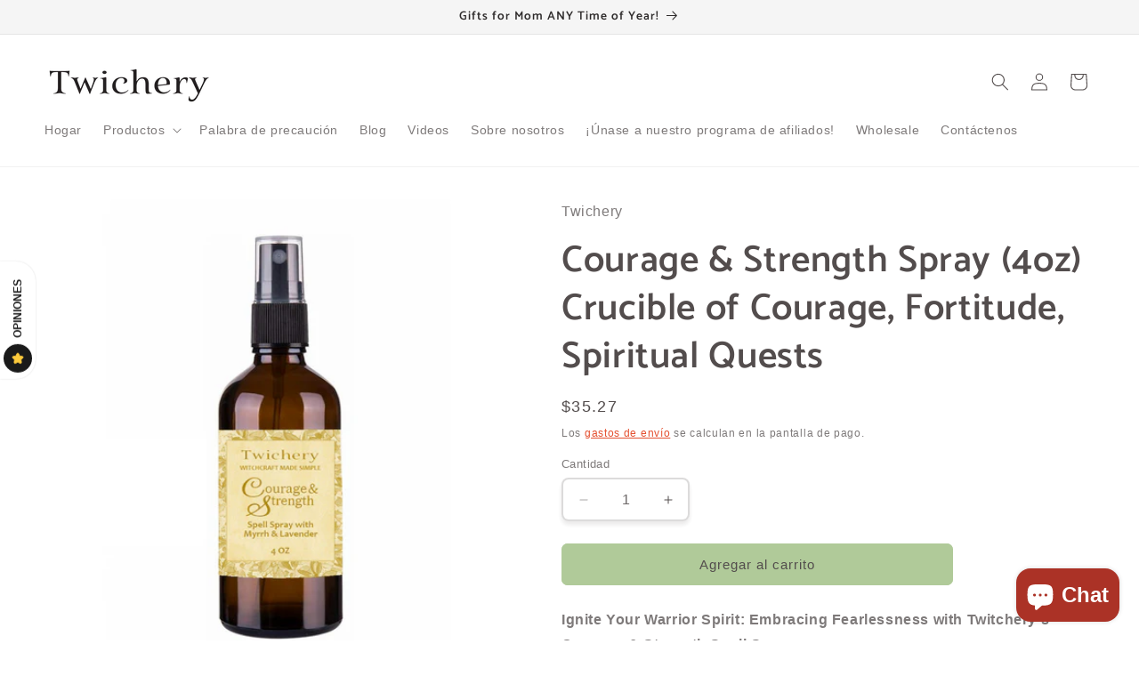

--- FILE ---
content_type: text/html; charset=utf-8
request_url: https://twichery.com/es/products/twichery-courage-strength-spray-for-crucible-of-courage-fortitude-spiritual-quests-hoodoo-voodoo-wicca-pagan
body_size: 32316
content:
<!doctype html>
<html class="no-js" lang="es">
  <head>
    <meta charset="utf-8">
    <meta http-equiv="X-UA-Compatible" content="IE=edge">
    <meta name="viewport" content="width=device-width,initial-scale=1">
    <meta name="theme-color" content="">
    <link rel="canonical" href="https://twichery.com/es/products/twichery-courage-strength-spray-for-crucible-of-courage-fortitude-spiritual-quests-hoodoo-voodoo-wicca-pagan"><link rel="icon" type="image/png" href="//twichery.com/cdn/shop/files/Twichery-Favicon-Outlined-Half.png?crop=center&height=32&v=1657591689&width=32"><link rel="preconnect" href="https://fonts.shopifycdn.com" crossorigin><title>
      Courage &amp; Strength Spray (4oz) Crucible of Courage, Fortitude, Spiritu
 &ndash; Twichery</title>

    
      <meta name="description" content="Ignite Your Warrior Spirit: Embracing Fearlessness with Twitchery&#39;s Courage &amp;amp; Strength Spell Spray In the arena of life, where challenges deliver blinding jabs and gut-wrenching haymakers, the need for inner strength is undeniable. When shadows of fear loom large, and uncertainty takes hold, we yearn for a burst of">
    

    

<meta property="og:site_name" content="Twichery">
<meta property="og:url" content="https://twichery.com/es/products/twichery-courage-strength-spray-for-crucible-of-courage-fortitude-spiritual-quests-hoodoo-voodoo-wicca-pagan">
<meta property="og:title" content="Courage &amp; Strength Spray (4oz) Crucible of Courage, Fortitude, Spiritu">
<meta property="og:type" content="product">
<meta property="og:description" content="Ignite Your Warrior Spirit: Embracing Fearlessness with Twitchery&#39;s Courage &amp;amp; Strength Spell Spray In the arena of life, where challenges deliver blinding jabs and gut-wrenching haymakers, the need for inner strength is undeniable. When shadows of fear loom large, and uncertainty takes hold, we yearn for a burst of"><meta property="og:image" content="http://twichery.com/cdn/shop/files/crucible-courage-twichery-spell-spray-magick-hoodoo-voodoo-wicca-pagan-luck-love-money-supplier-wholesale-power-mojo.png?v=1704855201">
  <meta property="og:image:secure_url" content="https://twichery.com/cdn/shop/files/crucible-courage-twichery-spell-spray-magick-hoodoo-voodoo-wicca-pagan-luck-love-money-supplier-wholesale-power-mojo.png?v=1704855201">
  <meta property="og:image:width" content="816">
  <meta property="og:image:height" content="816"><meta property="og:price:amount" content="35.27">
  <meta property="og:price:currency" content="USD"><meta name="twitter:card" content="summary_large_image">
<meta name="twitter:title" content="Courage &amp; Strength Spray (4oz) Crucible of Courage, Fortitude, Spiritu">
<meta name="twitter:description" content="Ignite Your Warrior Spirit: Embracing Fearlessness with Twitchery&#39;s Courage &amp;amp; Strength Spell Spray In the arena of life, where challenges deliver blinding jabs and gut-wrenching haymakers, the need for inner strength is undeniable. When shadows of fear loom large, and uncertainty takes hold, we yearn for a burst of">


    <script src="//twichery.com/cdn/shop/t/15/assets/constants.js?v=58251544750838685771702356062" defer="defer"></script>
    <script src="//twichery.com/cdn/shop/t/15/assets/pubsub.js?v=158357773527763999511702356063" defer="defer"></script>
    <script src="//twichery.com/cdn/shop/t/15/assets/global.js?v=40820548392383841591702356062" defer="defer"></script><script src="//twichery.com/cdn/shop/t/15/assets/animations.js?v=88693664871331136111702356061" defer="defer"></script><script>window.performance && window.performance.mark && window.performance.mark('shopify.content_for_header.start');</script><meta name="google-site-verification" content="SWhWI-JDCErzMnb-9ODsxTshb1-V7CeWomylDL4onM0">
<meta name="facebook-domain-verification" content="f652di2croewn97t19cnsin4tmfqqw">
<meta id="shopify-digital-wallet" name="shopify-digital-wallet" content="/21149599/digital_wallets/dialog">
<meta name="shopify-checkout-api-token" content="e2e5aa7ccd11d7ec0d60358de412f13d">
<meta id="in-context-paypal-metadata" data-shop-id="21149599" data-venmo-supported="false" data-environment="production" data-locale="es_ES" data-paypal-v4="true" data-currency="USD">
<link rel="alternate" hreflang="x-default" href="https://twichery.com/products/twichery-courage-strength-spray-for-crucible-of-courage-fortitude-spiritual-quests-hoodoo-voodoo-wicca-pagan">
<link rel="alternate" hreflang="es" href="https://twichery.com/es/products/twichery-courage-strength-spray-for-crucible-of-courage-fortitude-spiritual-quests-hoodoo-voodoo-wicca-pagan">
<link rel="alternate" type="application/json+oembed" href="https://twichery.com/es/products/twichery-courage-strength-spray-for-crucible-of-courage-fortitude-spiritual-quests-hoodoo-voodoo-wicca-pagan.oembed">
<script async="async" src="/checkouts/internal/preloads.js?locale=es-US"></script>
<link rel="preconnect" href="https://shop.app" crossorigin="anonymous">
<script async="async" src="https://shop.app/checkouts/internal/preloads.js?locale=es-US&shop_id=21149599" crossorigin="anonymous"></script>
<script id="apple-pay-shop-capabilities" type="application/json">{"shopId":21149599,"countryCode":"US","currencyCode":"USD","merchantCapabilities":["supports3DS"],"merchantId":"gid:\/\/shopify\/Shop\/21149599","merchantName":"Twichery","requiredBillingContactFields":["postalAddress","email","phone"],"requiredShippingContactFields":["postalAddress","email","phone"],"shippingType":"shipping","supportedNetworks":["visa","masterCard","amex","discover","elo","jcb"],"total":{"type":"pending","label":"Twichery","amount":"1.00"},"shopifyPaymentsEnabled":true,"supportsSubscriptions":true}</script>
<script id="shopify-features" type="application/json">{"accessToken":"e2e5aa7ccd11d7ec0d60358de412f13d","betas":["rich-media-storefront-analytics"],"domain":"twichery.com","predictiveSearch":true,"shopId":21149599,"locale":"es"}</script>
<script>var Shopify = Shopify || {};
Shopify.shop = "rowans-root-crafting.myshopify.com";
Shopify.locale = "es";
Shopify.currency = {"active":"USD","rate":"1.0"};
Shopify.country = "US";
Shopify.theme = {"name":"Updated copy of Updated copy of Dawn","id":163483189537,"schema_name":"Dawn","schema_version":"12.0.0","theme_store_id":887,"role":"main"};
Shopify.theme.handle = "null";
Shopify.theme.style = {"id":null,"handle":null};
Shopify.cdnHost = "twichery.com/cdn";
Shopify.routes = Shopify.routes || {};
Shopify.routes.root = "/es/";</script>
<script type="module">!function(o){(o.Shopify=o.Shopify||{}).modules=!0}(window);</script>
<script>!function(o){function n(){var o=[];function n(){o.push(Array.prototype.slice.apply(arguments))}return n.q=o,n}var t=o.Shopify=o.Shopify||{};t.loadFeatures=n(),t.autoloadFeatures=n()}(window);</script>
<script>
  window.ShopifyPay = window.ShopifyPay || {};
  window.ShopifyPay.apiHost = "shop.app\/pay";
  window.ShopifyPay.redirectState = null;
</script>
<script id="shop-js-analytics" type="application/json">{"pageType":"product"}</script>
<script defer="defer" async type="module" src="//twichery.com/cdn/shopifycloud/shop-js/modules/v2/client.init-shop-cart-sync_CKHg5p7x.es.esm.js"></script>
<script defer="defer" async type="module" src="//twichery.com/cdn/shopifycloud/shop-js/modules/v2/chunk.common_DkoBXfB9.esm.js"></script>
<script type="module">
  await import("//twichery.com/cdn/shopifycloud/shop-js/modules/v2/client.init-shop-cart-sync_CKHg5p7x.es.esm.js");
await import("//twichery.com/cdn/shopifycloud/shop-js/modules/v2/chunk.common_DkoBXfB9.esm.js");

  window.Shopify.SignInWithShop?.initShopCartSync?.({"fedCMEnabled":true,"windoidEnabled":true});

</script>
<script defer="defer" async type="module" src="//twichery.com/cdn/shopifycloud/shop-js/modules/v2/client.payment-terms_xGPodzX4.es.esm.js"></script>
<script defer="defer" async type="module" src="//twichery.com/cdn/shopifycloud/shop-js/modules/v2/chunk.common_DkoBXfB9.esm.js"></script>
<script defer="defer" async type="module" src="//twichery.com/cdn/shopifycloud/shop-js/modules/v2/chunk.modal_BKV_QdE1.esm.js"></script>
<script type="module">
  await import("//twichery.com/cdn/shopifycloud/shop-js/modules/v2/client.payment-terms_xGPodzX4.es.esm.js");
await import("//twichery.com/cdn/shopifycloud/shop-js/modules/v2/chunk.common_DkoBXfB9.esm.js");
await import("//twichery.com/cdn/shopifycloud/shop-js/modules/v2/chunk.modal_BKV_QdE1.esm.js");

  
</script>
<script>
  window.Shopify = window.Shopify || {};
  if (!window.Shopify.featureAssets) window.Shopify.featureAssets = {};
  window.Shopify.featureAssets['shop-js'] = {"shop-cart-sync":["modules/v2/client.shop-cart-sync_DF600d3f.es.esm.js","modules/v2/chunk.common_DkoBXfB9.esm.js"],"init-fed-cm":["modules/v2/client.init-fed-cm_BaTwlTLq.es.esm.js","modules/v2/chunk.common_DkoBXfB9.esm.js"],"init-shop-email-lookup-coordinator":["modules/v2/client.init-shop-email-lookup-coordinator_DGn42MWG.es.esm.js","modules/v2/chunk.common_DkoBXfB9.esm.js"],"shop-cash-offers":["modules/v2/client.shop-cash-offers_DJ1gU0M-.es.esm.js","modules/v2/chunk.common_DkoBXfB9.esm.js","modules/v2/chunk.modal_BKV_QdE1.esm.js"],"shop-button":["modules/v2/client.shop-button_qrg-xxKB.es.esm.js","modules/v2/chunk.common_DkoBXfB9.esm.js"],"init-windoid":["modules/v2/client.init-windoid_DI-tHOtS.es.esm.js","modules/v2/chunk.common_DkoBXfB9.esm.js"],"avatar":["modules/v2/client.avatar_BTnouDA3.es.esm.js"],"init-shop-cart-sync":["modules/v2/client.init-shop-cart-sync_CKHg5p7x.es.esm.js","modules/v2/chunk.common_DkoBXfB9.esm.js"],"shop-toast-manager":["modules/v2/client.shop-toast-manager_FBjnZogB.es.esm.js","modules/v2/chunk.common_DkoBXfB9.esm.js"],"pay-button":["modules/v2/client.pay-button_vt4cPKHZ.es.esm.js","modules/v2/chunk.common_DkoBXfB9.esm.js"],"shop-login-button":["modules/v2/client.shop-login-button_D-keTisJ.es.esm.js","modules/v2/chunk.common_DkoBXfB9.esm.js","modules/v2/chunk.modal_BKV_QdE1.esm.js"],"init-customer-accounts-sign-up":["modules/v2/client.init-customer-accounts-sign-up_BEXFXs_k.es.esm.js","modules/v2/client.shop-login-button_D-keTisJ.es.esm.js","modules/v2/chunk.common_DkoBXfB9.esm.js","modules/v2/chunk.modal_BKV_QdE1.esm.js"],"init-shop-for-new-customer-accounts":["modules/v2/client.init-shop-for-new-customer-accounts_CTR5YOZT.es.esm.js","modules/v2/client.shop-login-button_D-keTisJ.es.esm.js","modules/v2/chunk.common_DkoBXfB9.esm.js","modules/v2/chunk.modal_BKV_QdE1.esm.js"],"init-customer-accounts":["modules/v2/client.init-customer-accounts_YIStaXN7.es.esm.js","modules/v2/client.shop-login-button_D-keTisJ.es.esm.js","modules/v2/chunk.common_DkoBXfB9.esm.js","modules/v2/chunk.modal_BKV_QdE1.esm.js"],"shop-follow-button":["modules/v2/client.shop-follow-button_BgVnqwAI.es.esm.js","modules/v2/chunk.common_DkoBXfB9.esm.js","modules/v2/chunk.modal_BKV_QdE1.esm.js"],"lead-capture":["modules/v2/client.lead-capture_BoYZpNTW.es.esm.js","modules/v2/chunk.common_DkoBXfB9.esm.js","modules/v2/chunk.modal_BKV_QdE1.esm.js"],"checkout-modal":["modules/v2/client.checkout-modal_CnczZkF6.es.esm.js","modules/v2/chunk.common_DkoBXfB9.esm.js","modules/v2/chunk.modal_BKV_QdE1.esm.js"],"shop-login":["modules/v2/client.shop-login_D5PJYfnF.es.esm.js","modules/v2/chunk.common_DkoBXfB9.esm.js","modules/v2/chunk.modal_BKV_QdE1.esm.js"],"payment-terms":["modules/v2/client.payment-terms_xGPodzX4.es.esm.js","modules/v2/chunk.common_DkoBXfB9.esm.js","modules/v2/chunk.modal_BKV_QdE1.esm.js"]};
</script>
<script>(function() {
  var isLoaded = false;
  function asyncLoad() {
    if (isLoaded) return;
    isLoaded = true;
    var urls = ["https:\/\/servicify-appointments.herokuapp.com\/public\/frontend-v1.0.0.js?shop=rowans-root-crafting.myshopify.com","https:\/\/d1639lhkj5l89m.cloudfront.net\/js\/storefront\/uppromote.js?shop=rowans-root-crafting.myshopify.com"];
    for (var i = 0; i < urls.length; i++) {
      var s = document.createElement('script');
      s.type = 'text/javascript';
      s.async = true;
      s.src = urls[i];
      var x = document.getElementsByTagName('script')[0];
      x.parentNode.insertBefore(s, x);
    }
  };
  if(window.attachEvent) {
    window.attachEvent('onload', asyncLoad);
  } else {
    window.addEventListener('load', asyncLoad, false);
  }
})();</script>
<script id="__st">var __st={"a":21149599,"offset":-25200,"reqid":"0c123a6c-4e35-4bd9-a453-efaa9c6a03c4-1767230061","pageurl":"twichery.com\/es\/products\/twichery-courage-strength-spray-for-crucible-of-courage-fortitude-spiritual-quests-hoodoo-voodoo-wicca-pagan","u":"596f50b1a9be","p":"product","rtyp":"product","rid":8926205247777};</script>
<script>window.ShopifyPaypalV4VisibilityTracking = true;</script>
<script id="captcha-bootstrap">!function(){'use strict';const t='contact',e='account',n='new_comment',o=[[t,t],['blogs',n],['comments',n],[t,'customer']],c=[[e,'customer_login'],[e,'guest_login'],[e,'recover_customer_password'],[e,'create_customer']],r=t=>t.map((([t,e])=>`form[action*='/${t}']:not([data-nocaptcha='true']) input[name='form_type'][value='${e}']`)).join(','),a=t=>()=>t?[...document.querySelectorAll(t)].map((t=>t.form)):[];function s(){const t=[...o],e=r(t);return a(e)}const i='password',u='form_key',d=['recaptcha-v3-token','g-recaptcha-response','h-captcha-response',i],f=()=>{try{return window.sessionStorage}catch{return}},m='__shopify_v',_=t=>t.elements[u];function p(t,e,n=!1){try{const o=window.sessionStorage,c=JSON.parse(o.getItem(e)),{data:r}=function(t){const{data:e,action:n}=t;return t[m]||n?{data:e,action:n}:{data:t,action:n}}(c);for(const[e,n]of Object.entries(r))t.elements[e]&&(t.elements[e].value=n);n&&o.removeItem(e)}catch(o){console.error('form repopulation failed',{error:o})}}const l='form_type',E='cptcha';function T(t){t.dataset[E]=!0}const w=window,h=w.document,L='Shopify',v='ce_forms',y='captcha';let A=!1;((t,e)=>{const n=(g='f06e6c50-85a8-45c8-87d0-21a2b65856fe',I='https://cdn.shopify.com/shopifycloud/storefront-forms-hcaptcha/ce_storefront_forms_captcha_hcaptcha.v1.5.2.iife.js',D={infoText:'Protegido por hCaptcha',privacyText:'Privacidad',termsText:'Términos'},(t,e,n)=>{const o=w[L][v],c=o.bindForm;if(c)return c(t,g,e,D).then(n);var r;o.q.push([[t,g,e,D],n]),r=I,A||(h.body.append(Object.assign(h.createElement('script'),{id:'captcha-provider',async:!0,src:r})),A=!0)});var g,I,D;w[L]=w[L]||{},w[L][v]=w[L][v]||{},w[L][v].q=[],w[L][y]=w[L][y]||{},w[L][y].protect=function(t,e){n(t,void 0,e),T(t)},Object.freeze(w[L][y]),function(t,e,n,w,h,L){const[v,y,A,g]=function(t,e,n){const i=e?o:[],u=t?c:[],d=[...i,...u],f=r(d),m=r(i),_=r(d.filter((([t,e])=>n.includes(e))));return[a(f),a(m),a(_),s()]}(w,h,L),I=t=>{const e=t.target;return e instanceof HTMLFormElement?e:e&&e.form},D=t=>v().includes(t);t.addEventListener('submit',(t=>{const e=I(t);if(!e)return;const n=D(e)&&!e.dataset.hcaptchaBound&&!e.dataset.recaptchaBound,o=_(e),c=g().includes(e)&&(!o||!o.value);(n||c)&&t.preventDefault(),c&&!n&&(function(t){try{if(!f())return;!function(t){const e=f();if(!e)return;const n=_(t);if(!n)return;const o=n.value;o&&e.removeItem(o)}(t);const e=Array.from(Array(32),(()=>Math.random().toString(36)[2])).join('');!function(t,e){_(t)||t.append(Object.assign(document.createElement('input'),{type:'hidden',name:u})),t.elements[u].value=e}(t,e),function(t,e){const n=f();if(!n)return;const o=[...t.querySelectorAll(`input[type='${i}']`)].map((({name:t})=>t)),c=[...d,...o],r={};for(const[a,s]of new FormData(t).entries())c.includes(a)||(r[a]=s);n.setItem(e,JSON.stringify({[m]:1,action:t.action,data:r}))}(t,e)}catch(e){console.error('failed to persist form',e)}}(e),e.submit())}));const S=(t,e)=>{t&&!t.dataset[E]&&(n(t,e.some((e=>e===t))),T(t))};for(const o of['focusin','change'])t.addEventListener(o,(t=>{const e=I(t);D(e)&&S(e,y())}));const B=e.get('form_key'),M=e.get(l),P=B&&M;t.addEventListener('DOMContentLoaded',(()=>{const t=y();if(P)for(const e of t)e.elements[l].value===M&&p(e,B);[...new Set([...A(),...v().filter((t=>'true'===t.dataset.shopifyCaptcha))])].forEach((e=>S(e,t)))}))}(h,new URLSearchParams(w.location.search),n,t,e,['guest_login'])})(!0,!0)}();</script>
<script integrity="sha256-4kQ18oKyAcykRKYeNunJcIwy7WH5gtpwJnB7kiuLZ1E=" data-source-attribution="shopify.loadfeatures" defer="defer" src="//twichery.com/cdn/shopifycloud/storefront/assets/storefront/load_feature-a0a9edcb.js" crossorigin="anonymous"></script>
<script crossorigin="anonymous" defer="defer" src="//twichery.com/cdn/shopifycloud/storefront/assets/shopify_pay/storefront-65b4c6d7.js?v=20250812"></script>
<script data-source-attribution="shopify.dynamic_checkout.dynamic.init">var Shopify=Shopify||{};Shopify.PaymentButton=Shopify.PaymentButton||{isStorefrontPortableWallets:!0,init:function(){window.Shopify.PaymentButton.init=function(){};var t=document.createElement("script");t.src="https://twichery.com/cdn/shopifycloud/portable-wallets/latest/portable-wallets.es.js",t.type="module",document.head.appendChild(t)}};
</script>
<script data-source-attribution="shopify.dynamic_checkout.buyer_consent">
  function portableWalletsHideBuyerConsent(e){var t=document.getElementById("shopify-buyer-consent"),n=document.getElementById("shopify-subscription-policy-button");t&&n&&(t.classList.add("hidden"),t.setAttribute("aria-hidden","true"),n.removeEventListener("click",e))}function portableWalletsShowBuyerConsent(e){var t=document.getElementById("shopify-buyer-consent"),n=document.getElementById("shopify-subscription-policy-button");t&&n&&(t.classList.remove("hidden"),t.removeAttribute("aria-hidden"),n.addEventListener("click",e))}window.Shopify?.PaymentButton&&(window.Shopify.PaymentButton.hideBuyerConsent=portableWalletsHideBuyerConsent,window.Shopify.PaymentButton.showBuyerConsent=portableWalletsShowBuyerConsent);
</script>
<script data-source-attribution="shopify.dynamic_checkout.cart.bootstrap">document.addEventListener("DOMContentLoaded",(function(){function t(){return document.querySelector("shopify-accelerated-checkout-cart, shopify-accelerated-checkout")}if(t())Shopify.PaymentButton.init();else{new MutationObserver((function(e,n){t()&&(Shopify.PaymentButton.init(),n.disconnect())})).observe(document.body,{childList:!0,subtree:!0})}}));
</script>
<link id="shopify-accelerated-checkout-styles" rel="stylesheet" media="screen" href="https://twichery.com/cdn/shopifycloud/portable-wallets/latest/accelerated-checkout-backwards-compat.css" crossorigin="anonymous">
<style id="shopify-accelerated-checkout-cart">
        #shopify-buyer-consent {
  margin-top: 1em;
  display: inline-block;
  width: 100%;
}

#shopify-buyer-consent.hidden {
  display: none;
}

#shopify-subscription-policy-button {
  background: none;
  border: none;
  padding: 0;
  text-decoration: underline;
  font-size: inherit;
  cursor: pointer;
}

#shopify-subscription-policy-button::before {
  box-shadow: none;
}

      </style>
<script id="sections-script" data-sections="header" defer="defer" src="//twichery.com/cdn/shop/t/15/compiled_assets/scripts.js?2472"></script>
<script>window.performance && window.performance.mark && window.performance.mark('shopify.content_for_header.end');</script>


    <style data-shopify>
      
      
      
      
      @font-face {
  font-family: Catamaran;
  font-weight: 600;
  font-style: normal;
  font-display: swap;
  src: url("//twichery.com/cdn/fonts/catamaran/catamaran_n6.bdda57c9945578c369f45060b24055bf0da96177.woff2") format("woff2"),
       url("//twichery.com/cdn/fonts/catamaran/catamaran_n6.2b199b32c7eea81327d1d09343cfcc3e69495c42.woff") format("woff");
}


      
        :root,
        .color-background-1 {
          --color-background: 255,255,255;
        
          --gradient-background: #ffffff;
        

        

        --color-foreground: 83,77,77;
        --color-background-contrast: 191,191,191;
        --color-shadow: 45,42,42;
        --color-button: 176,202,153;
        --color-button-text: 83,77,77;
        --color-secondary-button: 255,255,255;
        --color-secondary-button-text: 223,50,13;
        --color-link: 223,50,13;
        --color-badge-foreground: 83,77,77;
        --color-badge-background: 255,255,255;
        --color-badge-border: 83,77,77;
        --payment-terms-background-color: rgb(255 255 255);
      }
      
        
        .color-background-2 {
          --color-background: 245,245,245;
        
          --gradient-background: #f5f5f5;
        

        

        --color-foreground: 45,42,42;
        --color-background-contrast: 181,181,181;
        --color-shadow: 45,42,42;
        --color-button: 45,42,42;
        --color-button-text: 243,243,243;
        --color-secondary-button: 245,245,245;
        --color-secondary-button-text: 45,42,42;
        --color-link: 45,42,42;
        --color-badge-foreground: 45,42,42;
        --color-badge-background: 245,245,245;
        --color-badge-border: 45,42,42;
        --payment-terms-background-color: rgb(245 245 245);
      }
      
        
        .color-inverse {
          --color-background: 36,40,51;
        
          --gradient-background: #242833;
        

        

        --color-foreground: 255,255,255;
        --color-background-contrast: 47,52,66;
        --color-shadow: 45,42,42;
        --color-button: 255,255,255;
        --color-button-text: 0,0,0;
        --color-secondary-button: 36,40,51;
        --color-secondary-button-text: 255,255,255;
        --color-link: 255,255,255;
        --color-badge-foreground: 255,255,255;
        --color-badge-background: 36,40,51;
        --color-badge-border: 255,255,255;
        --payment-terms-background-color: rgb(36 40 51);
      }
      
        
        .color-accent-1 {
          --color-background: 239,245,238;
        
          --gradient-background: #eff5ee;
        

        

        --color-foreground: 255,255,255;
        --color-background-contrast: 163,198,158;
        --color-shadow: 45,42,42;
        --color-button: 83,77,77;
        --color-button-text: 176,202,153;
        --color-secondary-button: 239,245,238;
        --color-secondary-button-text: 83,77,77;
        --color-link: 83,77,77;
        --color-badge-foreground: 255,255,255;
        --color-badge-background: 239,245,238;
        --color-badge-border: 255,255,255;
        --payment-terms-background-color: rgb(239 245 238);
      }
      
        
        .color-accent-2 {
          --color-background: 239,245,238;
        
          --gradient-background: #eff5ee;
        

        

        --color-foreground: 255,255,255;
        --color-background-contrast: 163,198,158;
        --color-shadow: 45,42,42;
        --color-button: 83,77,77;
        --color-button-text: 176,202,153;
        --color-secondary-button: 239,245,238;
        --color-secondary-button-text: 83,77,77;
        --color-link: 83,77,77;
        --color-badge-foreground: 255,255,255;
        --color-badge-background: 239,245,238;
        --color-badge-border: 255,255,255;
        --payment-terms-background-color: rgb(239 245 238);
      }
      
        
        .color-scheme-93b8f1c5-02a9-4bb5-8b38-429b164b80cc {
          --color-background: 255,255,255;
        
          --gradient-background: #ffffff;
        

        

        --color-foreground: 83,77,77;
        --color-background-contrast: 191,191,191;
        --color-shadow: 45,42,42;
        --color-button: 176,202,153;
        --color-button-text: 83,77,77;
        --color-secondary-button: 255,255,255;
        --color-secondary-button-text: 223,50,13;
        --color-link: 223,50,13;
        --color-badge-foreground: 83,77,77;
        --color-badge-background: 255,255,255;
        --color-badge-border: 83,77,77;
        --payment-terms-background-color: rgb(255 255 255);
      }
      

      body, .color-background-1, .color-background-2, .color-inverse, .color-accent-1, .color-accent-2, .color-scheme-93b8f1c5-02a9-4bb5-8b38-429b164b80cc {
        color: rgba(var(--color-foreground), 0.75);
        background-color: rgb(var(--color-background));
      }

      :root {
        --font-body-family: "system_ui", -apple-system, 'Segoe UI', Roboto, 'Helvetica Neue', 'Noto Sans', 'Liberation Sans', Arial, sans-serif, 'Apple Color Emoji', 'Segoe UI Emoji', 'Segoe UI Symbol', 'Noto Color Emoji';
        --font-body-style: normal;
        --font-body-weight: 400;
        --font-body-weight-bold: 700;

        --font-heading-family: Catamaran, sans-serif;
        --font-heading-style: normal;
        --font-heading-weight: 600;

        --font-body-scale: 1.0;
        --font-heading-scale: 1.05;

        --media-padding: px;
        --media-border-opacity: 0.05;
        --media-border-width: 0px;
        --media-radius: 0px;
        --media-shadow-opacity: 0.0;
        --media-shadow-horizontal-offset: 0px;
        --media-shadow-vertical-offset: 4px;
        --media-shadow-blur-radius: 5px;
        --media-shadow-visible: 0;

        --page-width: 130rem;
        --page-width-margin: 0rem;

        --product-card-image-padding: 0.0rem;
        --product-card-corner-radius: 0.0rem;
        --product-card-text-alignment: left;
        --product-card-border-width: 0.0rem;
        --product-card-border-opacity: 0.1;
        --product-card-shadow-opacity: 0.0;
        --product-card-shadow-visible: 0;
        --product-card-shadow-horizontal-offset: 0.0rem;
        --product-card-shadow-vertical-offset: 0.4rem;
        --product-card-shadow-blur-radius: 0.5rem;

        --collection-card-image-padding: 0.0rem;
        --collection-card-corner-radius: 0.0rem;
        --collection-card-text-alignment: left;
        --collection-card-border-width: 0.0rem;
        --collection-card-border-opacity: 0.0;
        --collection-card-shadow-opacity: 0.1;
        --collection-card-shadow-visible: 1;
        --collection-card-shadow-horizontal-offset: 0.0rem;
        --collection-card-shadow-vertical-offset: 0.0rem;
        --collection-card-shadow-blur-radius: 0.0rem;

        --blog-card-image-padding: 0.0rem;
        --blog-card-corner-radius: 0.0rem;
        --blog-card-text-alignment: left;
        --blog-card-border-width: 0.0rem;
        --blog-card-border-opacity: 0.0;
        --blog-card-shadow-opacity: 0.1;
        --blog-card-shadow-visible: 1;
        --blog-card-shadow-horizontal-offset: 0.0rem;
        --blog-card-shadow-vertical-offset: 0.0rem;
        --blog-card-shadow-blur-radius: 0.0rem;

        --badge-corner-radius: 1.2rem;

        --popup-border-width: 1px;
        --popup-border-opacity: 0.3;
        --popup-corner-radius: 0px;
        --popup-shadow-opacity: 0.2;
        --popup-shadow-horizontal-offset: 0px;
        --popup-shadow-vertical-offset: 4px;
        --popup-shadow-blur-radius: 5px;

        --drawer-border-width: 1px;
        --drawer-border-opacity: 0.1;
        --drawer-shadow-opacity: 0.0;
        --drawer-shadow-horizontal-offset: 0px;
        --drawer-shadow-vertical-offset: 4px;
        --drawer-shadow-blur-radius: 5px;

        --spacing-sections-desktop: 0px;
        --spacing-sections-mobile: 0px;

        --grid-desktop-vertical-spacing: 8px;
        --grid-desktop-horizontal-spacing: 8px;
        --grid-mobile-vertical-spacing: 4px;
        --grid-mobile-horizontal-spacing: 4px;

        --text-boxes-border-opacity: 0.1;
        --text-boxes-border-width: 0px;
        --text-boxes-radius: 0px;
        --text-boxes-shadow-opacity: 0.0;
        --text-boxes-shadow-visible: 0;
        --text-boxes-shadow-horizontal-offset: 0px;
        --text-boxes-shadow-vertical-offset: 4px;
        --text-boxes-shadow-blur-radius: 5px;

        --buttons-radius: 6px;
        --buttons-radius-outset: 7px;
        --buttons-border-width: 1px;
        --buttons-border-opacity: 1.0;
        --buttons-shadow-opacity: 0.0;
        --buttons-shadow-visible: 0;
        --buttons-shadow-horizontal-offset: 0px;
        --buttons-shadow-vertical-offset: 4px;
        --buttons-shadow-blur-radius: 5px;
        --buttons-border-offset: 0.3px;

        --inputs-radius: 6px;
        --inputs-border-width: 2px;
        --inputs-border-opacity: 0.2;
        --inputs-shadow-opacity: 0.1;
        --inputs-shadow-horizontal-offset: 0px;
        --inputs-margin-offset: 4px;
        --inputs-shadow-vertical-offset: 4px;
        --inputs-shadow-blur-radius: 5px;
        --inputs-radius-outset: 8px;

        --variant-pills-radius: 40px;
        --variant-pills-border-width: 1px;
        --variant-pills-border-opacity: 0.55;
        --variant-pills-shadow-opacity: 0.0;
        --variant-pills-shadow-horizontal-offset: 0px;
        --variant-pills-shadow-vertical-offset: 4px;
        --variant-pills-shadow-blur-radius: 5px;
      }

      *,
      *::before,
      *::after {
        box-sizing: inherit;
      }

      html {
        box-sizing: border-box;
        font-size: calc(var(--font-body-scale) * 62.5%);
        height: 100%;
      }

      body {
        display: grid;
        grid-template-rows: auto auto 1fr auto;
        grid-template-columns: 100%;
        min-height: 100%;
        margin: 0;
        font-size: 1.5rem;
        letter-spacing: 0.06rem;
        line-height: calc(1 + 0.8 / var(--font-body-scale));
        font-family: var(--font-body-family);
        font-style: var(--font-body-style);
        font-weight: var(--font-body-weight);
      }

      @media screen and (min-width: 750px) {
        body {
          font-size: 1.6rem;
        }
      }
    </style>

    <link href="//twichery.com/cdn/shop/t/15/assets/base.css?v=22615539281115885671702356061" rel="stylesheet" type="text/css" media="all" />
<link rel="preload" as="font" href="//twichery.com/cdn/fonts/catamaran/catamaran_n6.bdda57c9945578c369f45060b24055bf0da96177.woff2" type="font/woff2" crossorigin><link href="//twichery.com/cdn/shop/t/15/assets/component-localization-form.css?v=143319823105703127341702356062" rel="stylesheet" type="text/css" media="all" />
      <script src="//twichery.com/cdn/shop/t/15/assets/localization-form.js?v=161644695336821385561702356062" defer="defer"></script><link
        rel="stylesheet"
        href="//twichery.com/cdn/shop/t/15/assets/component-predictive-search.css?v=118923337488134913561702356062"
        media="print"
        onload="this.media='all'"
      ><script>
      document.documentElement.className = document.documentElement.className.replace('no-js', 'js');
      if (Shopify.designMode) {
        document.documentElement.classList.add('shopify-design-mode');
      }
    </script>
  <script src="https://cdn.shopify.com/extensions/7bc9bb47-adfa-4267-963e-cadee5096caf/inbox-1252/assets/inbox-chat-loader.js" type="text/javascript" defer="defer"></script>
<script src="https://cdn.shopify.com/extensions/c1d2ab69-5567-4a68-8f30-71930c2fda98/forms-2280/assets/shopify-forms-loader.js" type="text/javascript" defer="defer"></script>
<link href="https://monorail-edge.shopifysvc.com" rel="dns-prefetch">
<script>(function(){if ("sendBeacon" in navigator && "performance" in window) {try {var session_token_from_headers = performance.getEntriesByType('navigation')[0].serverTiming.find(x => x.name == '_s').description;} catch {var session_token_from_headers = undefined;}var session_cookie_matches = document.cookie.match(/_shopify_s=([^;]*)/);var session_token_from_cookie = session_cookie_matches && session_cookie_matches.length === 2 ? session_cookie_matches[1] : "";var session_token = session_token_from_headers || session_token_from_cookie || "";function handle_abandonment_event(e) {var entries = performance.getEntries().filter(function(entry) {return /monorail-edge.shopifysvc.com/.test(entry.name);});if (!window.abandonment_tracked && entries.length === 0) {window.abandonment_tracked = true;var currentMs = Date.now();var navigation_start = performance.timing.navigationStart;var payload = {shop_id: 21149599,url: window.location.href,navigation_start,duration: currentMs - navigation_start,session_token,page_type: "product"};window.navigator.sendBeacon("https://monorail-edge.shopifysvc.com/v1/produce", JSON.stringify({schema_id: "online_store_buyer_site_abandonment/1.1",payload: payload,metadata: {event_created_at_ms: currentMs,event_sent_at_ms: currentMs}}));}}window.addEventListener('pagehide', handle_abandonment_event);}}());</script>
<script id="web-pixels-manager-setup">(function e(e,d,r,n,o){if(void 0===o&&(o={}),!Boolean(null===(a=null===(i=window.Shopify)||void 0===i?void 0:i.analytics)||void 0===a?void 0:a.replayQueue)){var i,a;window.Shopify=window.Shopify||{};var t=window.Shopify;t.analytics=t.analytics||{};var s=t.analytics;s.replayQueue=[],s.publish=function(e,d,r){return s.replayQueue.push([e,d,r]),!0};try{self.performance.mark("wpm:start")}catch(e){}var l=function(){var e={modern:/Edge?\/(1{2}[4-9]|1[2-9]\d|[2-9]\d{2}|\d{4,})\.\d+(\.\d+|)|Firefox\/(1{2}[4-9]|1[2-9]\d|[2-9]\d{2}|\d{4,})\.\d+(\.\d+|)|Chrom(ium|e)\/(9{2}|\d{3,})\.\d+(\.\d+|)|(Maci|X1{2}).+ Version\/(15\.\d+|(1[6-9]|[2-9]\d|\d{3,})\.\d+)([,.]\d+|)( \(\w+\)|)( Mobile\/\w+|) Safari\/|Chrome.+OPR\/(9{2}|\d{3,})\.\d+\.\d+|(CPU[ +]OS|iPhone[ +]OS|CPU[ +]iPhone|CPU IPhone OS|CPU iPad OS)[ +]+(15[._]\d+|(1[6-9]|[2-9]\d|\d{3,})[._]\d+)([._]\d+|)|Android:?[ /-](13[3-9]|1[4-9]\d|[2-9]\d{2}|\d{4,})(\.\d+|)(\.\d+|)|Android.+Firefox\/(13[5-9]|1[4-9]\d|[2-9]\d{2}|\d{4,})\.\d+(\.\d+|)|Android.+Chrom(ium|e)\/(13[3-9]|1[4-9]\d|[2-9]\d{2}|\d{4,})\.\d+(\.\d+|)|SamsungBrowser\/([2-9]\d|\d{3,})\.\d+/,legacy:/Edge?\/(1[6-9]|[2-9]\d|\d{3,})\.\d+(\.\d+|)|Firefox\/(5[4-9]|[6-9]\d|\d{3,})\.\d+(\.\d+|)|Chrom(ium|e)\/(5[1-9]|[6-9]\d|\d{3,})\.\d+(\.\d+|)([\d.]+$|.*Safari\/(?![\d.]+ Edge\/[\d.]+$))|(Maci|X1{2}).+ Version\/(10\.\d+|(1[1-9]|[2-9]\d|\d{3,})\.\d+)([,.]\d+|)( \(\w+\)|)( Mobile\/\w+|) Safari\/|Chrome.+OPR\/(3[89]|[4-9]\d|\d{3,})\.\d+\.\d+|(CPU[ +]OS|iPhone[ +]OS|CPU[ +]iPhone|CPU IPhone OS|CPU iPad OS)[ +]+(10[._]\d+|(1[1-9]|[2-9]\d|\d{3,})[._]\d+)([._]\d+|)|Android:?[ /-](13[3-9]|1[4-9]\d|[2-9]\d{2}|\d{4,})(\.\d+|)(\.\d+|)|Mobile Safari.+OPR\/([89]\d|\d{3,})\.\d+\.\d+|Android.+Firefox\/(13[5-9]|1[4-9]\d|[2-9]\d{2}|\d{4,})\.\d+(\.\d+|)|Android.+Chrom(ium|e)\/(13[3-9]|1[4-9]\d|[2-9]\d{2}|\d{4,})\.\d+(\.\d+|)|Android.+(UC? ?Browser|UCWEB|U3)[ /]?(15\.([5-9]|\d{2,})|(1[6-9]|[2-9]\d|\d{3,})\.\d+)\.\d+|SamsungBrowser\/(5\.\d+|([6-9]|\d{2,})\.\d+)|Android.+MQ{2}Browser\/(14(\.(9|\d{2,})|)|(1[5-9]|[2-9]\d|\d{3,})(\.\d+|))(\.\d+|)|K[Aa][Ii]OS\/(3\.\d+|([4-9]|\d{2,})\.\d+)(\.\d+|)/},d=e.modern,r=e.legacy,n=navigator.userAgent;return n.match(d)?"modern":n.match(r)?"legacy":"unknown"}(),u="modern"===l?"modern":"legacy",c=(null!=n?n:{modern:"",legacy:""})[u],f=function(e){return[e.baseUrl,"/wpm","/b",e.hashVersion,"modern"===e.buildTarget?"m":"l",".js"].join("")}({baseUrl:d,hashVersion:r,buildTarget:u}),m=function(e){var d=e.version,r=e.bundleTarget,n=e.surface,o=e.pageUrl,i=e.monorailEndpoint;return{emit:function(e){var a=e.status,t=e.errorMsg,s=(new Date).getTime(),l=JSON.stringify({metadata:{event_sent_at_ms:s},events:[{schema_id:"web_pixels_manager_load/3.1",payload:{version:d,bundle_target:r,page_url:o,status:a,surface:n,error_msg:t},metadata:{event_created_at_ms:s}}]});if(!i)return console&&console.warn&&console.warn("[Web Pixels Manager] No Monorail endpoint provided, skipping logging."),!1;try{return self.navigator.sendBeacon.bind(self.navigator)(i,l)}catch(e){}var u=new XMLHttpRequest;try{return u.open("POST",i,!0),u.setRequestHeader("Content-Type","text/plain"),u.send(l),!0}catch(e){return console&&console.warn&&console.warn("[Web Pixels Manager] Got an unhandled error while logging to Monorail."),!1}}}}({version:r,bundleTarget:l,surface:e.surface,pageUrl:self.location.href,monorailEndpoint:e.monorailEndpoint});try{o.browserTarget=l,function(e){var d=e.src,r=e.async,n=void 0===r||r,o=e.onload,i=e.onerror,a=e.sri,t=e.scriptDataAttributes,s=void 0===t?{}:t,l=document.createElement("script"),u=document.querySelector("head"),c=document.querySelector("body");if(l.async=n,l.src=d,a&&(l.integrity=a,l.crossOrigin="anonymous"),s)for(var f in s)if(Object.prototype.hasOwnProperty.call(s,f))try{l.dataset[f]=s[f]}catch(e){}if(o&&l.addEventListener("load",o),i&&l.addEventListener("error",i),u)u.appendChild(l);else{if(!c)throw new Error("Did not find a head or body element to append the script");c.appendChild(l)}}({src:f,async:!0,onload:function(){if(!function(){var e,d;return Boolean(null===(d=null===(e=window.Shopify)||void 0===e?void 0:e.analytics)||void 0===d?void 0:d.initialized)}()){var d=window.webPixelsManager.init(e)||void 0;if(d){var r=window.Shopify.analytics;r.replayQueue.forEach((function(e){var r=e[0],n=e[1],o=e[2];d.publishCustomEvent(r,n,o)})),r.replayQueue=[],r.publish=d.publishCustomEvent,r.visitor=d.visitor,r.initialized=!0}}},onerror:function(){return m.emit({status:"failed",errorMsg:"".concat(f," has failed to load")})},sri:function(e){var d=/^sha384-[A-Za-z0-9+/=]+$/;return"string"==typeof e&&d.test(e)}(c)?c:"",scriptDataAttributes:o}),m.emit({status:"loading"})}catch(e){m.emit({status:"failed",errorMsg:(null==e?void 0:e.message)||"Unknown error"})}}})({shopId: 21149599,storefrontBaseUrl: "https://twichery.com",extensionsBaseUrl: "https://extensions.shopifycdn.com/cdn/shopifycloud/web-pixels-manager",monorailEndpoint: "https://monorail-edge.shopifysvc.com/unstable/produce_batch",surface: "storefront-renderer",enabledBetaFlags: ["2dca8a86","a0d5f9d2"],webPixelsConfigList: [{"id":"1078984993","configuration":"{\"shopId\":\"79097\",\"env\":\"production\",\"metaData\":\"[]\"}","eventPayloadVersion":"v1","runtimeContext":"STRICT","scriptVersion":"ed0b017f0184e34e4ee251463785a0e9","type":"APP","apiClientId":2773553,"privacyPurposes":[],"dataSharingAdjustments":{"protectedCustomerApprovalScopes":["read_customer_address","read_customer_email","read_customer_name","read_customer_personal_data","read_customer_phone"]}},{"id":"867696929","configuration":"{\"config\":\"{\\\"google_tag_ids\\\":[\\\"G-T3P2CZ8NDC\\\",\\\"AW-326768012\\\",\\\"GT-PHPXWQL\\\"],\\\"target_country\\\":\\\"US\\\",\\\"gtag_events\\\":[{\\\"type\\\":\\\"begin_checkout\\\",\\\"action_label\\\":[\\\"G-T3P2CZ8NDC\\\",\\\"AW-326768012\\\/nPA-COft_9oDEIyr6JsB\\\"]},{\\\"type\\\":\\\"search\\\",\\\"action_label\\\":[\\\"G-T3P2CZ8NDC\\\",\\\"AW-326768012\\\/ZuSfCOrt_9oDEIyr6JsB\\\"]},{\\\"type\\\":\\\"view_item\\\",\\\"action_label\\\":[\\\"G-T3P2CZ8NDC\\\",\\\"AW-326768012\\\/TMIrCOHt_9oDEIyr6JsB\\\",\\\"MC-6TW88NSJ60\\\"]},{\\\"type\\\":\\\"purchase\\\",\\\"action_label\\\":[\\\"G-T3P2CZ8NDC\\\",\\\"AW-326768012\\\/myIECN7t_9oDEIyr6JsB\\\",\\\"MC-6TW88NSJ60\\\"]},{\\\"type\\\":\\\"page_view\\\",\\\"action_label\\\":[\\\"G-T3P2CZ8NDC\\\",\\\"AW-326768012\\\/pOyoCNvt_9oDEIyr6JsB\\\",\\\"MC-6TW88NSJ60\\\"]},{\\\"type\\\":\\\"add_payment_info\\\",\\\"action_label\\\":[\\\"G-T3P2CZ8NDC\\\",\\\"AW-326768012\\\/rvHhCO3t_9oDEIyr6JsB\\\"]},{\\\"type\\\":\\\"add_to_cart\\\",\\\"action_label\\\":[\\\"G-T3P2CZ8NDC\\\",\\\"AW-326768012\\\/O5mDCOTt_9oDEIyr6JsB\\\"]}],\\\"enable_monitoring_mode\\\":false}\"}","eventPayloadVersion":"v1","runtimeContext":"OPEN","scriptVersion":"b2a88bafab3e21179ed38636efcd8a93","type":"APP","apiClientId":1780363,"privacyPurposes":[],"dataSharingAdjustments":{"protectedCustomerApprovalScopes":["read_customer_address","read_customer_email","read_customer_name","read_customer_personal_data","read_customer_phone"]}},{"id":"313655585","configuration":"{\"pixel_id\":\"861288071298420\",\"pixel_type\":\"facebook_pixel\",\"metaapp_system_user_token\":\"-\"}","eventPayloadVersion":"v1","runtimeContext":"OPEN","scriptVersion":"ca16bc87fe92b6042fbaa3acc2fbdaa6","type":"APP","apiClientId":2329312,"privacyPurposes":["ANALYTICS","MARKETING","SALE_OF_DATA"],"dataSharingAdjustments":{"protectedCustomerApprovalScopes":["read_customer_address","read_customer_email","read_customer_name","read_customer_personal_data","read_customer_phone"]}},{"id":"147718433","eventPayloadVersion":"v1","runtimeContext":"LAX","scriptVersion":"1","type":"CUSTOM","privacyPurposes":["ANALYTICS"],"name":"Google Analytics tag (migrated)"},{"id":"shopify-app-pixel","configuration":"{}","eventPayloadVersion":"v1","runtimeContext":"STRICT","scriptVersion":"0450","apiClientId":"shopify-pixel","type":"APP","privacyPurposes":["ANALYTICS","MARKETING"]},{"id":"shopify-custom-pixel","eventPayloadVersion":"v1","runtimeContext":"LAX","scriptVersion":"0450","apiClientId":"shopify-pixel","type":"CUSTOM","privacyPurposes":["ANALYTICS","MARKETING"]}],isMerchantRequest: false,initData: {"shop":{"name":"Twichery","paymentSettings":{"currencyCode":"USD"},"myshopifyDomain":"rowans-root-crafting.myshopify.com","countryCode":"US","storefrontUrl":"https:\/\/twichery.com\/es"},"customer":null,"cart":null,"checkout":null,"productVariants":[{"price":{"amount":35.27,"currencyCode":"USD"},"product":{"title":"Courage \u0026 Strength Spray (4oz) Crucible of Courage, Fortitude, Spiritual Quests","vendor":"Twichery","id":"8926205247777","untranslatedTitle":"Courage \u0026 Strength Spray (4oz) Crucible of Courage, Fortitude, Spiritual Quests","url":"\/es\/products\/twichery-courage-strength-spray-for-crucible-of-courage-fortitude-spiritual-quests-hoodoo-voodoo-wicca-pagan","type":"Spray"},"id":"47789611417889","image":{"src":"\/\/twichery.com\/cdn\/shop\/files\/crucible-courage-twichery-spell-spray-magick-hoodoo-voodoo-wicca-pagan-luck-love-money-supplier-wholesale-power-mojo.png?v=1704855201"},"sku":"S217","title":"Default Title","untranslatedTitle":"Default Title"}],"purchasingCompany":null},},"https://twichery.com/cdn","da62cc92w68dfea28pcf9825a4m392e00d0",{"modern":"","legacy":""},{"shopId":"21149599","storefrontBaseUrl":"https:\/\/twichery.com","extensionBaseUrl":"https:\/\/extensions.shopifycdn.com\/cdn\/shopifycloud\/web-pixels-manager","surface":"storefront-renderer","enabledBetaFlags":"[\"2dca8a86\", \"a0d5f9d2\"]","isMerchantRequest":"false","hashVersion":"da62cc92w68dfea28pcf9825a4m392e00d0","publish":"custom","events":"[[\"page_viewed\",{}],[\"product_viewed\",{\"productVariant\":{\"price\":{\"amount\":35.27,\"currencyCode\":\"USD\"},\"product\":{\"title\":\"Courage \u0026 Strength Spray (4oz) Crucible of Courage, Fortitude, Spiritual Quests\",\"vendor\":\"Twichery\",\"id\":\"8926205247777\",\"untranslatedTitle\":\"Courage \u0026 Strength Spray (4oz) Crucible of Courage, Fortitude, Spiritual Quests\",\"url\":\"\/es\/products\/twichery-courage-strength-spray-for-crucible-of-courage-fortitude-spiritual-quests-hoodoo-voodoo-wicca-pagan\",\"type\":\"Spray\"},\"id\":\"47789611417889\",\"image\":{\"src\":\"\/\/twichery.com\/cdn\/shop\/files\/crucible-courage-twichery-spell-spray-magick-hoodoo-voodoo-wicca-pagan-luck-love-money-supplier-wholesale-power-mojo.png?v=1704855201\"},\"sku\":\"S217\",\"title\":\"Default Title\",\"untranslatedTitle\":\"Default Title\"}}]]"});</script><script>
  window.ShopifyAnalytics = window.ShopifyAnalytics || {};
  window.ShopifyAnalytics.meta = window.ShopifyAnalytics.meta || {};
  window.ShopifyAnalytics.meta.currency = 'USD';
  var meta = {"product":{"id":8926205247777,"gid":"gid:\/\/shopify\/Product\/8926205247777","vendor":"Twichery","type":"Spray","handle":"twichery-courage-strength-spray-for-crucible-of-courage-fortitude-spiritual-quests-hoodoo-voodoo-wicca-pagan","variants":[{"id":47789611417889,"price":3527,"name":"Courage \u0026 Strength Spray (4oz) Crucible of Courage, Fortitude, Spiritual Quests","public_title":null,"sku":"S217"}],"remote":false},"page":{"pageType":"product","resourceType":"product","resourceId":8926205247777,"requestId":"0c123a6c-4e35-4bd9-a453-efaa9c6a03c4-1767230061"}};
  for (var attr in meta) {
    window.ShopifyAnalytics.meta[attr] = meta[attr];
  }
</script>
<script class="analytics">
  (function () {
    var customDocumentWrite = function(content) {
      var jquery = null;

      if (window.jQuery) {
        jquery = window.jQuery;
      } else if (window.Checkout && window.Checkout.$) {
        jquery = window.Checkout.$;
      }

      if (jquery) {
        jquery('body').append(content);
      }
    };

    var hasLoggedConversion = function(token) {
      if (token) {
        return document.cookie.indexOf('loggedConversion=' + token) !== -1;
      }
      return false;
    }

    var setCookieIfConversion = function(token) {
      if (token) {
        var twoMonthsFromNow = new Date(Date.now());
        twoMonthsFromNow.setMonth(twoMonthsFromNow.getMonth() + 2);

        document.cookie = 'loggedConversion=' + token + '; expires=' + twoMonthsFromNow;
      }
    }

    var trekkie = window.ShopifyAnalytics.lib = window.trekkie = window.trekkie || [];
    if (trekkie.integrations) {
      return;
    }
    trekkie.methods = [
      'identify',
      'page',
      'ready',
      'track',
      'trackForm',
      'trackLink'
    ];
    trekkie.factory = function(method) {
      return function() {
        var args = Array.prototype.slice.call(arguments);
        args.unshift(method);
        trekkie.push(args);
        return trekkie;
      };
    };
    for (var i = 0; i < trekkie.methods.length; i++) {
      var key = trekkie.methods[i];
      trekkie[key] = trekkie.factory(key);
    }
    trekkie.load = function(config) {
      trekkie.config = config || {};
      trekkie.config.initialDocumentCookie = document.cookie;
      var first = document.getElementsByTagName('script')[0];
      var script = document.createElement('script');
      script.type = 'text/javascript';
      script.onerror = function(e) {
        var scriptFallback = document.createElement('script');
        scriptFallback.type = 'text/javascript';
        scriptFallback.onerror = function(error) {
                var Monorail = {
      produce: function produce(monorailDomain, schemaId, payload) {
        var currentMs = new Date().getTime();
        var event = {
          schema_id: schemaId,
          payload: payload,
          metadata: {
            event_created_at_ms: currentMs,
            event_sent_at_ms: currentMs
          }
        };
        return Monorail.sendRequest("https://" + monorailDomain + "/v1/produce", JSON.stringify(event));
      },
      sendRequest: function sendRequest(endpointUrl, payload) {
        // Try the sendBeacon API
        if (window && window.navigator && typeof window.navigator.sendBeacon === 'function' && typeof window.Blob === 'function' && !Monorail.isIos12()) {
          var blobData = new window.Blob([payload], {
            type: 'text/plain'
          });

          if (window.navigator.sendBeacon(endpointUrl, blobData)) {
            return true;
          } // sendBeacon was not successful

        } // XHR beacon

        var xhr = new XMLHttpRequest();

        try {
          xhr.open('POST', endpointUrl);
          xhr.setRequestHeader('Content-Type', 'text/plain');
          xhr.send(payload);
        } catch (e) {
          console.log(e);
        }

        return false;
      },
      isIos12: function isIos12() {
        return window.navigator.userAgent.lastIndexOf('iPhone; CPU iPhone OS 12_') !== -1 || window.navigator.userAgent.lastIndexOf('iPad; CPU OS 12_') !== -1;
      }
    };
    Monorail.produce('monorail-edge.shopifysvc.com',
      'trekkie_storefront_load_errors/1.1',
      {shop_id: 21149599,
      theme_id: 163483189537,
      app_name: "storefront",
      context_url: window.location.href,
      source_url: "//twichery.com/cdn/s/trekkie.storefront.8f32c7f0b513e73f3235c26245676203e1209161.min.js"});

        };
        scriptFallback.async = true;
        scriptFallback.src = '//twichery.com/cdn/s/trekkie.storefront.8f32c7f0b513e73f3235c26245676203e1209161.min.js';
        first.parentNode.insertBefore(scriptFallback, first);
      };
      script.async = true;
      script.src = '//twichery.com/cdn/s/trekkie.storefront.8f32c7f0b513e73f3235c26245676203e1209161.min.js';
      first.parentNode.insertBefore(script, first);
    };
    trekkie.load(
      {"Trekkie":{"appName":"storefront","development":false,"defaultAttributes":{"shopId":21149599,"isMerchantRequest":null,"themeId":163483189537,"themeCityHash":"15720342185683385398","contentLanguage":"es","currency":"USD","eventMetadataId":"8f0ea030-3d47-484e-8331-fffde1e97562"},"isServerSideCookieWritingEnabled":true,"monorailRegion":"shop_domain","enabledBetaFlags":["65f19447"]},"Session Attribution":{},"S2S":{"facebookCapiEnabled":true,"source":"trekkie-storefront-renderer","apiClientId":580111}}
    );

    var loaded = false;
    trekkie.ready(function() {
      if (loaded) return;
      loaded = true;

      window.ShopifyAnalytics.lib = window.trekkie;

      var originalDocumentWrite = document.write;
      document.write = customDocumentWrite;
      try { window.ShopifyAnalytics.merchantGoogleAnalytics.call(this); } catch(error) {};
      document.write = originalDocumentWrite;

      window.ShopifyAnalytics.lib.page(null,{"pageType":"product","resourceType":"product","resourceId":8926205247777,"requestId":"0c123a6c-4e35-4bd9-a453-efaa9c6a03c4-1767230061","shopifyEmitted":true});

      var match = window.location.pathname.match(/checkouts\/(.+)\/(thank_you|post_purchase)/)
      var token = match? match[1]: undefined;
      if (!hasLoggedConversion(token)) {
        setCookieIfConversion(token);
        window.ShopifyAnalytics.lib.track("Viewed Product",{"currency":"USD","variantId":47789611417889,"productId":8926205247777,"productGid":"gid:\/\/shopify\/Product\/8926205247777","name":"Courage \u0026 Strength Spray (4oz) Crucible of Courage, Fortitude, Spiritual Quests","price":"35.27","sku":"S217","brand":"Twichery","variant":null,"category":"Spray","nonInteraction":true,"remote":false},undefined,undefined,{"shopifyEmitted":true});
      window.ShopifyAnalytics.lib.track("monorail:\/\/trekkie_storefront_viewed_product\/1.1",{"currency":"USD","variantId":47789611417889,"productId":8926205247777,"productGid":"gid:\/\/shopify\/Product\/8926205247777","name":"Courage \u0026 Strength Spray (4oz) Crucible of Courage, Fortitude, Spiritual Quests","price":"35.27","sku":"S217","brand":"Twichery","variant":null,"category":"Spray","nonInteraction":true,"remote":false,"referer":"https:\/\/twichery.com\/es\/products\/twichery-courage-strength-spray-for-crucible-of-courage-fortitude-spiritual-quests-hoodoo-voodoo-wicca-pagan"});
      }
    });


        var eventsListenerScript = document.createElement('script');
        eventsListenerScript.async = true;
        eventsListenerScript.src = "//twichery.com/cdn/shopifycloud/storefront/assets/shop_events_listener-3da45d37.js";
        document.getElementsByTagName('head')[0].appendChild(eventsListenerScript);

})();</script>
  <script>
  if (!window.ga || (window.ga && typeof window.ga !== 'function')) {
    window.ga = function ga() {
      (window.ga.q = window.ga.q || []).push(arguments);
      if (window.Shopify && window.Shopify.analytics && typeof window.Shopify.analytics.publish === 'function') {
        window.Shopify.analytics.publish("ga_stub_called", {}, {sendTo: "google_osp_migration"});
      }
      console.error("Shopify's Google Analytics stub called with:", Array.from(arguments), "\nSee https://help.shopify.com/manual/promoting-marketing/pixels/pixel-migration#google for more information.");
    };
    if (window.Shopify && window.Shopify.analytics && typeof window.Shopify.analytics.publish === 'function') {
      window.Shopify.analytics.publish("ga_stub_initialized", {}, {sendTo: "google_osp_migration"});
    }
  }
</script>
<script
  defer
  src="https://twichery.com/cdn/shopifycloud/perf-kit/shopify-perf-kit-2.1.2.min.js"
  data-application="storefront-renderer"
  data-shop-id="21149599"
  data-render-region="gcp-us-central1"
  data-page-type="product"
  data-theme-instance-id="163483189537"
  data-theme-name="Dawn"
  data-theme-version="12.0.0"
  data-monorail-region="shop_domain"
  data-resource-timing-sampling-rate="10"
  data-shs="true"
  data-shs-beacon="true"
  data-shs-export-with-fetch="true"
  data-shs-logs-sample-rate="1"
  data-shs-beacon-endpoint="https://twichery.com/api/collect"
></script>
</head>

  <body class="gradient animate--hover-default">
    <a class="skip-to-content-link button visually-hidden" href="#MainContent">
      Ir directamente al contenido
    </a><!-- BEGIN sections: header-group -->
<div id="shopify-section-sections--21696851706145__announcement-bar" class="shopify-section shopify-section-group-header-group announcement-bar-section"><link href="//twichery.com/cdn/shop/t/15/assets/component-slideshow.css?v=107725913939919748051702356062" rel="stylesheet" type="text/css" media="all" />
<link href="//twichery.com/cdn/shop/t/15/assets/component-slider.css?v=142503135496229589681702356062" rel="stylesheet" type="text/css" media="all" />


<div
  class="utility-bar color-background-2 gradient utility-bar--bottom-border"
  
>
  <div class="page-width utility-bar__grid"><div
        class="announcement-bar"
        role="region"
        aria-label="Anuncio"
        
      ><a
              href="/es/collections/all-fertility-elemental-oils-for-spring"
              class="announcement-bar__link link link--text focus-inset animate-arrow"
            ><p class="announcement-bar__message h5">
            <span>Gifts for Mom ANY Time of Year!</span><svg
  viewBox="0 0 14 10"
  fill="none"
  aria-hidden="true"
  focusable="false"
  class="icon icon-arrow"
  xmlns="http://www.w3.org/2000/svg"
>
  <path fill-rule="evenodd" clip-rule="evenodd" d="M8.537.808a.5.5 0 01.817-.162l4 4a.5.5 0 010 .708l-4 4a.5.5 0 11-.708-.708L11.793 5.5H1a.5.5 0 010-1h10.793L8.646 1.354a.5.5 0 01-.109-.546z" fill="currentColor">
</svg>

</p></a></div><div class="localization-wrapper">
</div>
  </div>
</div>


</div><div id="shopify-section-sections--21696851706145__header" class="shopify-section shopify-section-group-header-group section-header"><link rel="stylesheet" href="//twichery.com/cdn/shop/t/15/assets/component-list-menu.css?v=151968516119678728991702356062" media="print" onload="this.media='all'">
<link rel="stylesheet" href="//twichery.com/cdn/shop/t/15/assets/component-search.css?v=165164710990765432851702356062" media="print" onload="this.media='all'">
<link rel="stylesheet" href="//twichery.com/cdn/shop/t/15/assets/component-menu-drawer.css?v=31331429079022630271702356062" media="print" onload="this.media='all'">
<link rel="stylesheet" href="//twichery.com/cdn/shop/t/15/assets/component-cart-notification.css?v=54116361853792938221702356062" media="print" onload="this.media='all'">
<link rel="stylesheet" href="//twichery.com/cdn/shop/t/15/assets/component-cart-items.css?v=145340746371385151771702356062" media="print" onload="this.media='all'"><link rel="stylesheet" href="//twichery.com/cdn/shop/t/15/assets/component-price.css?v=70172745017360139101702356062" media="print" onload="this.media='all'"><noscript><link href="//twichery.com/cdn/shop/t/15/assets/component-list-menu.css?v=151968516119678728991702356062" rel="stylesheet" type="text/css" media="all" /></noscript>
<noscript><link href="//twichery.com/cdn/shop/t/15/assets/component-search.css?v=165164710990765432851702356062" rel="stylesheet" type="text/css" media="all" /></noscript>
<noscript><link href="//twichery.com/cdn/shop/t/15/assets/component-menu-drawer.css?v=31331429079022630271702356062" rel="stylesheet" type="text/css" media="all" /></noscript>
<noscript><link href="//twichery.com/cdn/shop/t/15/assets/component-cart-notification.css?v=54116361853792938221702356062" rel="stylesheet" type="text/css" media="all" /></noscript>
<noscript><link href="//twichery.com/cdn/shop/t/15/assets/component-cart-items.css?v=145340746371385151771702356062" rel="stylesheet" type="text/css" media="all" /></noscript>

<style>
  header-drawer {
    justify-self: start;
    margin-left: -1.2rem;
  }@media screen and (min-width: 990px) {
      header-drawer {
        display: none;
      }
    }.menu-drawer-container {
    display: flex;
  }

  .list-menu {
    list-style: none;
    padding: 0;
    margin: 0;
  }

  .list-menu--inline {
    display: inline-flex;
    flex-wrap: wrap;
  }

  summary.list-menu__item {
    padding-right: 2.7rem;
  }

  .list-menu__item {
    display: flex;
    align-items: center;
    line-height: calc(1 + 0.3 / var(--font-body-scale));
  }

  .list-menu__item--link {
    text-decoration: none;
    padding-bottom: 1rem;
    padding-top: 1rem;
    line-height: calc(1 + 0.8 / var(--font-body-scale));
  }

  @media screen and (min-width: 750px) {
    .list-menu__item--link {
      padding-bottom: 0.5rem;
      padding-top: 0.5rem;
    }
  }
</style><style data-shopify>.header {
    padding: 10px 3rem 10px 3rem;
  }

  .section-header {
    position: sticky; /* This is for fixing a Safari z-index issue. PR #2147 */
    margin-bottom: 0px;
  }

  @media screen and (min-width: 750px) {
    .section-header {
      margin-bottom: 0px;
    }
  }

  @media screen and (min-width: 990px) {
    .header {
      padding-top: 20px;
      padding-bottom: 20px;
    }
  }</style><script src="//twichery.com/cdn/shop/t/15/assets/details-disclosure.js?v=13653116266235556501702356062" defer="defer"></script>
<script src="//twichery.com/cdn/shop/t/15/assets/details-modal.js?v=25581673532751508451702356062" defer="defer"></script>
<script src="//twichery.com/cdn/shop/t/15/assets/cart-notification.js?v=133508293167896966491702356061" defer="defer"></script>
<script src="//twichery.com/cdn/shop/t/15/assets/search-form.js?v=133129549252120666541702356063" defer="defer"></script><svg xmlns="http://www.w3.org/2000/svg" class="hidden">
  <symbol id="icon-search" viewbox="0 0 18 19" fill="none">
    <path fill-rule="evenodd" clip-rule="evenodd" d="M11.03 11.68A5.784 5.784 0 112.85 3.5a5.784 5.784 0 018.18 8.18zm.26 1.12a6.78 6.78 0 11.72-.7l5.4 5.4a.5.5 0 11-.71.7l-5.41-5.4z" fill="currentColor"/>
  </symbol>

  <symbol id="icon-reset" class="icon icon-close"  fill="none" viewBox="0 0 18 18" stroke="currentColor">
    <circle r="8.5" cy="9" cx="9" stroke-opacity="0.2"/>
    <path d="M6.82972 6.82915L1.17193 1.17097" stroke-linecap="round" stroke-linejoin="round" transform="translate(5 5)"/>
    <path d="M1.22896 6.88502L6.77288 1.11523" stroke-linecap="round" stroke-linejoin="round" transform="translate(5 5)"/>
  </symbol>

  <symbol id="icon-close" class="icon icon-close" fill="none" viewBox="0 0 18 17">
    <path d="M.865 15.978a.5.5 0 00.707.707l7.433-7.431 7.579 7.282a.501.501 0 00.846-.37.5.5 0 00-.153-.351L9.712 8.546l7.417-7.416a.5.5 0 10-.707-.708L8.991 7.853 1.413.573a.5.5 0 10-.693.72l7.563 7.268-7.418 7.417z" fill="currentColor">
  </symbol>
</svg><sticky-header data-sticky-type="on-scroll-up" class="header-wrapper color-background-1 gradient header-wrapper--border-bottom"><header class="header header--top-left header--mobile-center page-width header--has-menu header--has-account">

<header-drawer data-breakpoint="tablet">
  <details id="Details-menu-drawer-container" class="menu-drawer-container">
    <summary
      class="header__icon header__icon--menu header__icon--summary link focus-inset"
      aria-label="Menú"
    >
      <span>
        <svg
  xmlns="http://www.w3.org/2000/svg"
  aria-hidden="true"
  focusable="false"
  class="icon icon-hamburger"
  fill="none"
  viewBox="0 0 18 16"
>
  <path d="M1 .5a.5.5 0 100 1h15.71a.5.5 0 000-1H1zM.5 8a.5.5 0 01.5-.5h15.71a.5.5 0 010 1H1A.5.5 0 01.5 8zm0 7a.5.5 0 01.5-.5h15.71a.5.5 0 010 1H1a.5.5 0 01-.5-.5z" fill="currentColor">
</svg>

        <svg
  xmlns="http://www.w3.org/2000/svg"
  aria-hidden="true"
  focusable="false"
  class="icon icon-close"
  fill="none"
  viewBox="0 0 18 17"
>
  <path d="M.865 15.978a.5.5 0 00.707.707l7.433-7.431 7.579 7.282a.501.501 0 00.846-.37.5.5 0 00-.153-.351L9.712 8.546l7.417-7.416a.5.5 0 10-.707-.708L8.991 7.853 1.413.573a.5.5 0 10-.693.72l7.563 7.268-7.418 7.417z" fill="currentColor">
</svg>

      </span>
    </summary>
    <div id="menu-drawer" class="gradient menu-drawer motion-reduce color-background-1">
      <div class="menu-drawer__inner-container">
        <div class="menu-drawer__navigation-container">
          <nav class="menu-drawer__navigation">
            <ul class="menu-drawer__menu has-submenu list-menu" role="list"><li><a
                      id="HeaderDrawer-home"
                      href="/es"
                      class="menu-drawer__menu-item list-menu__item link link--text focus-inset"
                      
                    >
                      Hogar
                    </a></li><li><details id="Details-menu-drawer-menu-item-2">
                      <summary
                        id="HeaderDrawer-products"
                        class="menu-drawer__menu-item list-menu__item link link--text focus-inset"
                      >
                        Productos
                        <svg
  viewBox="0 0 14 10"
  fill="none"
  aria-hidden="true"
  focusable="false"
  class="icon icon-arrow"
  xmlns="http://www.w3.org/2000/svg"
>
  <path fill-rule="evenodd" clip-rule="evenodd" d="M8.537.808a.5.5 0 01.817-.162l4 4a.5.5 0 010 .708l-4 4a.5.5 0 11-.708-.708L11.793 5.5H1a.5.5 0 010-1h10.793L8.646 1.354a.5.5 0 01-.109-.546z" fill="currentColor">
</svg>

                        <svg aria-hidden="true" focusable="false" class="icon icon-caret" viewBox="0 0 10 6">
  <path fill-rule="evenodd" clip-rule="evenodd" d="M9.354.646a.5.5 0 00-.708 0L5 4.293 1.354.646a.5.5 0 00-.708.708l4 4a.5.5 0 00.708 0l4-4a.5.5 0 000-.708z" fill="currentColor">
</svg>

                      </summary>
                      <div
                        id="link-products"
                        class="menu-drawer__submenu has-submenu gradient motion-reduce"
                        tabindex="-1"
                      >
                        <div class="menu-drawer__inner-submenu">
                          <button class="menu-drawer__close-button link link--text focus-inset" aria-expanded="true">
                            <svg
  viewBox="0 0 14 10"
  fill="none"
  aria-hidden="true"
  focusable="false"
  class="icon icon-arrow"
  xmlns="http://www.w3.org/2000/svg"
>
  <path fill-rule="evenodd" clip-rule="evenodd" d="M8.537.808a.5.5 0 01.817-.162l4 4a.5.5 0 010 .708l-4 4a.5.5 0 11-.708-.708L11.793 5.5H1a.5.5 0 010-1h10.793L8.646 1.354a.5.5 0 01-.109-.546z" fill="currentColor">
</svg>

                            Productos
                          </button>
                          <ul class="menu-drawer__menu list-menu" role="list" tabindex="-1"><li><a
                                    id="HeaderDrawer-products-broom-making-classes"
                                    href="/es/collections/broom-and-besom-making-classes-in-utah"
                                    class="menu-drawer__menu-item link link--text list-menu__item focus-inset"
                                    
                                  >
                                    Broom Making Classes
                                  </a></li><li><a
                                    id="HeaderDrawer-products-broom-class-gift-cards"
                                    href="/es/collections/broom-class-gift-certificates"
                                    class="menu-drawer__menu-item link link--text list-menu__item focus-inset"
                                    
                                  >
                                    Broom Class Gift Cards
                                  </a></li><li><a
                                    id="HeaderDrawer-products-brooms-besoms"
                                    href="/es/collections/brooms-besoms"
                                    class="menu-drawer__menu-item link link--text list-menu__item focus-inset"
                                    
                                  >
                                    Brooms &amp; Besoms
                                  </a></li><li><a
                                    id="HeaderDrawer-products-conjure-oils"
                                    href="https://twichery.com/pages/conjure-oils-collections"
                                    class="menu-drawer__menu-item link link--text list-menu__item focus-inset"
                                    
                                  >
                                    Conjurar aceites
                                  </a></li><li><a
                                    id="HeaderDrawer-products-quikspell-oils"
                                    href="https://twichery.com/pages/quick-spells-collection"
                                    class="menu-drawer__menu-item link link--text list-menu__item focus-inset"
                                    
                                  >
                                    Aceites Quikspell
                                  </a></li><li><a
                                    id="HeaderDrawer-products-ritual-spell-kits"
                                    href="https://twichery.com/pages/ritual-spell-kits-collection"
                                    class="menu-drawer__menu-item link link--text list-menu__item focus-inset"
                                    
                                  >
                                    Kits de rituales y hechizos
                                  </a></li><li><a
                                    id="HeaderDrawer-products-herbal-blends"
                                    href="/es/collections/magick-powders"
                                    class="menu-drawer__menu-item link link--text list-menu__item focus-inset"
                                    
                                  >
                                    Mezclas de hierbas
                                  </a></li><li><a
                                    id="HeaderDrawer-products-spell-sprays-4oz"
                                    href="/es/collections/sprays-love-luck-money-hoodoo-voodoo-wicca-pagan-witchcraft-wholesale-supply"
                                    class="menu-drawer__menu-item link link--text list-menu__item focus-inset"
                                    
                                  >
                                    Aerosoles de hechizos
                                  </a></li><li><a
                                    id="HeaderDrawer-products-spell-spray-mini-5oz"
                                    href="/es/collections/spell-spray-minis"
                                    class="menu-drawer__menu-item link link--text list-menu__item focus-inset"
                                    
                                  >
                                    Spell Spray MINI (.5oz)
                                  </a></li><li><a
                                    id="HeaderDrawer-products-herbal-soaps"
                                    href="/es/collections/herbal-soaps/Herbal-Soap"
                                    class="menu-drawer__menu-item link link--text list-menu__item focus-inset"
                                    
                                  >
                                    Herbal Soaps
                                  </a></li><li><a
                                    id="HeaderDrawer-products-spell-candles"
                                    href="/es/collections/spell-candles-1"
                                    class="menu-drawer__menu-item link link--text list-menu__item focus-inset"
                                    
                                  >
                                    Spell Candles
                                  </a></li><li><a
                                    id="HeaderDrawer-products-7-day-candles"
                                    href="/es/collections/7-day-candles"
                                    class="menu-drawer__menu-item link link--text list-menu__item focus-inset"
                                    
                                  >
                                    7-Day Candles
                                  </a></li><li><a
                                    id="HeaderDrawer-products-bath-salts"
                                    href="/es/collections/bath-salts"
                                    class="menu-drawer__menu-item link link--text list-menu__item focus-inset"
                                    
                                  >
                                    Bath Salts
                                  </a></li><li><a
                                    id="HeaderDrawer-products-witchy-tools"
                                    href="/es/pages/witchy-tools"
                                    class="menu-drawer__menu-item link link--text list-menu__item focus-inset"
                                    
                                  >
                                    Witchy Tools
                                  </a></li><li><a
                                    id="HeaderDrawer-products-courses"
                                    href="/es/pages/breaking-curses-curse-removal-how-to-money-love-luck"
                                    class="menu-drawer__menu-item link link--text list-menu__item focus-inset"
                                    
                                  >
                                    Cursos
                                  </a></li><li><a
                                    id="HeaderDrawer-products-zoom-with-rowan"
                                    href="/es/pages/spell-crafting-help-coach-how-to-coaching-witchcraft-hoodoo-voodo-instructions-guide-real-witch-conjure-oils-curse-removal"
                                    class="menu-drawer__menu-item link link--text list-menu__item focus-inset"
                                    
                                  >
                                    Zoom con serbal
                                  </a></li><li><a
                                    id="HeaderDrawer-products-not-sure-what-i-need"
                                    href="/es/pages/take-the-twichery-quiz"
                                    class="menu-drawer__menu-item link link--text list-menu__item focus-inset"
                                    
                                  >
                                    No estoy seguro de lo que necesito
                                  </a></li></ul>
                        </div>
                      </div>
                    </details></li><li><a
                      id="HeaderDrawer-word-of-caution"
                      href="/es/pages/the-family-car-vs-the-rocket-ship"
                      class="menu-drawer__menu-item list-menu__item link link--text focus-inset"
                      
                    >
                      Palabra de precaución
                    </a></li><li><a
                      id="HeaderDrawer-blog"
                      href="/es/blogs/news"
                      class="menu-drawer__menu-item list-menu__item link link--text focus-inset"
                      
                    >
                      Blog
                    </a></li><li><a
                      id="HeaderDrawer-videos"
                      href="/es/pages/videos"
                      class="menu-drawer__menu-item list-menu__item link link--text focus-inset"
                      
                    >
                      Videos
                    </a></li><li><a
                      id="HeaderDrawer-about-us"
                      href="/es/pages/about-us-witchcraft-made-simple"
                      class="menu-drawer__menu-item list-menu__item link link--text focus-inset"
                      
                    >
                      Sobre nosotros
                    </a></li><li><a
                      id="HeaderDrawer-join-our-affiliate-program"
                      href="https://af.uppromote.com/rowans-root-crafting/register"
                      class="menu-drawer__menu-item list-menu__item link link--text focus-inset"
                      
                    >
                      ¡Únase a nuestro programa de afiliados!
                    </a></li><li><a
                      id="HeaderDrawer-wholesale"
                      href="/es/collections/halloween-brooms-pre-order"
                      class="menu-drawer__menu-item list-menu__item link link--text focus-inset"
                      
                    >
                      Wholesale
                    </a></li><li><a
                      id="HeaderDrawer-contact-us"
                      href="/es/pages/contact-us-twichery-store"
                      class="menu-drawer__menu-item list-menu__item link link--text focus-inset"
                      
                    >
                      Contáctenos
                    </a></li></ul>
          </nav>
          <div class="menu-drawer__utility-links"><a
                href="/es/account/login"
                class="menu-drawer__account link focus-inset h5 medium-hide large-up-hide"
              >
                <svg
  xmlns="http://www.w3.org/2000/svg"
  aria-hidden="true"
  focusable="false"
  class="icon icon-account"
  fill="none"
  viewBox="0 0 18 19"
>
  <path fill-rule="evenodd" clip-rule="evenodd" d="M6 4.5a3 3 0 116 0 3 3 0 01-6 0zm3-4a4 4 0 100 8 4 4 0 000-8zm5.58 12.15c1.12.82 1.83 2.24 1.91 4.85H1.51c.08-2.6.79-4.03 1.9-4.85C4.66 11.75 6.5 11.5 9 11.5s4.35.26 5.58 1.15zM9 10.5c-2.5 0-4.65.24-6.17 1.35C1.27 12.98.5 14.93.5 18v.5h17V18c0-3.07-.77-5.02-2.33-6.15-1.52-1.1-3.67-1.35-6.17-1.35z" fill="currentColor">
</svg>

Iniciar sesión</a><div class="menu-drawer__localization header-localization">
<noscript><form method="post" action="/es/localization" id="HeaderLanguageMobileFormNoScriptDrawer" accept-charset="UTF-8" class="localization-form" enctype="multipart/form-data"><input type="hidden" name="form_type" value="localization" /><input type="hidden" name="utf8" value="✓" /><input type="hidden" name="_method" value="put" /><input type="hidden" name="return_to" value="/es/products/twichery-courage-strength-spray-for-crucible-of-courage-fortitude-spiritual-quests-hoodoo-voodoo-wicca-pagan" /><div class="localization-form__select">
                        <h2 class="visually-hidden" id="HeaderLanguageMobileLabelNoScriptDrawer">
                          Idioma
                        </h2>
                        <select
                          class="localization-selector link"
                          name="locale_code"
                          aria-labelledby="HeaderLanguageMobileLabelNoScriptDrawer"
                        ><option
                              value="en"
                              lang="en"
                            >
                              English
                            </option><option
                              value="es"
                              lang="es"
                                selected
                              
                            >
                              Español
                            </option></select>
                        <svg aria-hidden="true" focusable="false" class="icon icon-caret" viewBox="0 0 10 6">
  <path fill-rule="evenodd" clip-rule="evenodd" d="M9.354.646a.5.5 0 00-.708 0L5 4.293 1.354.646a.5.5 0 00-.708.708l4 4a.5.5 0 00.708 0l4-4a.5.5 0 000-.708z" fill="currentColor">
</svg>

                      </div>
                      <button class="button button--tertiary">Actualizar idioma</button></form></noscript>

                  <localization-form class="no-js-hidden"><form method="post" action="/es/localization" id="HeaderLanguageMobileForm" accept-charset="UTF-8" class="localization-form" enctype="multipart/form-data"><input type="hidden" name="form_type" value="localization" /><input type="hidden" name="utf8" value="✓" /><input type="hidden" name="_method" value="put" /><input type="hidden" name="return_to" value="/es/products/twichery-courage-strength-spray-for-crucible-of-courage-fortitude-spiritual-quests-hoodoo-voodoo-wicca-pagan" /><div>
                        <h2 class="visually-hidden" id="HeaderLanguageMobileLabel">
                          Idioma
                        </h2><div class="disclosure">
  <button
    type="button"
    class="disclosure__button localization-form__select localization-selector link link--text caption-large"
    aria-expanded="false"
    aria-controls="HeaderLanguageMobileList"
    aria-describedby="HeaderLanguageMobileLabel"
  >
    <span>Español</span>
    <svg aria-hidden="true" focusable="false" class="icon icon-caret" viewBox="0 0 10 6">
  <path fill-rule="evenodd" clip-rule="evenodd" d="M9.354.646a.5.5 0 00-.708 0L5 4.293 1.354.646a.5.5 0 00-.708.708l4 4a.5.5 0 00.708 0l4-4a.5.5 0 000-.708z" fill="currentColor">
</svg>

  </button>
  <div class="disclosure__list-wrapper" hidden>
    <ul id="HeaderLanguageMobileList" role="list" class="disclosure__list list-unstyled"><li class="disclosure__item" tabindex="-1">
          <a
            class="link link--text disclosure__link caption-large focus-inset"
            href="#"
            hreflang="en"
            lang="en"
            
            data-value="en"
          >
            English
          </a>
        </li><li class="disclosure__item" tabindex="-1">
          <a
            class="link link--text disclosure__link caption-large disclosure__link--active focus-inset"
            href="#"
            hreflang="es"
            lang="es"
            
              aria-current="true"
            
            data-value="es"
          >
            Español
          </a>
        </li></ul>
  </div>
</div>
<input type="hidden" name="locale_code" value="es">
</div></form></localization-form></div><ul class="list list-social list-unstyled" role="list"></ul>
          </div>
        </div>
      </div>
    </div>
  </details>
</header-drawer>
<a href="/es" class="header__heading-link link link--text focus-inset"><div class="header__heading-logo-wrapper">
                
                <img src="//twichery.com/cdn/shop/files/Twichery_Word_Logo.png?v=1737661782&amp;width=600" alt="Twichery" srcset="//twichery.com/cdn/shop/files/Twichery_Word_Logo.png?v=1737661782&amp;width=190 190w, //twichery.com/cdn/shop/files/Twichery_Word_Logo.png?v=1737661782&amp;width=285 285w, //twichery.com/cdn/shop/files/Twichery_Word_Logo.png?v=1737661782&amp;width=380 380w" width="190" height="50.91856060606061" loading="eager" class="header__heading-logo motion-reduce" sizes="(max-width: 380px) 50vw, 190px">
              </div></a>

<nav class="header__inline-menu">
  <ul class="list-menu list-menu--inline" role="list"><li><a
            id="HeaderMenu-home"
            href="/es"
            class="header__menu-item list-menu__item link link--text focus-inset"
            
          >
            <span
            >Hogar</span>
          </a></li><li><header-menu>
            <details id="Details-HeaderMenu-2">
              <summary
                id="HeaderMenu-products"
                class="header__menu-item list-menu__item link focus-inset"
              >
                <span
                >Productos</span>
                <svg aria-hidden="true" focusable="false" class="icon icon-caret" viewBox="0 0 10 6">
  <path fill-rule="evenodd" clip-rule="evenodd" d="M9.354.646a.5.5 0 00-.708 0L5 4.293 1.354.646a.5.5 0 00-.708.708l4 4a.5.5 0 00.708 0l4-4a.5.5 0 000-.708z" fill="currentColor">
</svg>

              </summary>
              <ul
                id="HeaderMenu-MenuList-2"
                class="header__submenu list-menu list-menu--disclosure color-background-1 gradient caption-large motion-reduce global-settings-popup"
                role="list"
                tabindex="-1"
              ><li><a
                        id="HeaderMenu-products-broom-making-classes"
                        href="/es/collections/broom-and-besom-making-classes-in-utah"
                        class="header__menu-item list-menu__item link link--text focus-inset caption-large"
                        
                      >
                        Broom Making Classes
                      </a></li><li><a
                        id="HeaderMenu-products-broom-class-gift-cards"
                        href="/es/collections/broom-class-gift-certificates"
                        class="header__menu-item list-menu__item link link--text focus-inset caption-large"
                        
                      >
                        Broom Class Gift Cards
                      </a></li><li><a
                        id="HeaderMenu-products-brooms-besoms"
                        href="/es/collections/brooms-besoms"
                        class="header__menu-item list-menu__item link link--text focus-inset caption-large"
                        
                      >
                        Brooms &amp; Besoms
                      </a></li><li><a
                        id="HeaderMenu-products-conjure-oils"
                        href="https://twichery.com/pages/conjure-oils-collections"
                        class="header__menu-item list-menu__item link link--text focus-inset caption-large"
                        
                      >
                        Conjurar aceites
                      </a></li><li><a
                        id="HeaderMenu-products-quikspell-oils"
                        href="https://twichery.com/pages/quick-spells-collection"
                        class="header__menu-item list-menu__item link link--text focus-inset caption-large"
                        
                      >
                        Aceites Quikspell
                      </a></li><li><a
                        id="HeaderMenu-products-ritual-spell-kits"
                        href="https://twichery.com/pages/ritual-spell-kits-collection"
                        class="header__menu-item list-menu__item link link--text focus-inset caption-large"
                        
                      >
                        Kits de rituales y hechizos
                      </a></li><li><a
                        id="HeaderMenu-products-herbal-blends"
                        href="/es/collections/magick-powders"
                        class="header__menu-item list-menu__item link link--text focus-inset caption-large"
                        
                      >
                        Mezclas de hierbas
                      </a></li><li><a
                        id="HeaderMenu-products-spell-sprays-4oz"
                        href="/es/collections/sprays-love-luck-money-hoodoo-voodoo-wicca-pagan-witchcraft-wholesale-supply"
                        class="header__menu-item list-menu__item link link--text focus-inset caption-large"
                        
                      >
                        Aerosoles de hechizos
                      </a></li><li><a
                        id="HeaderMenu-products-spell-spray-mini-5oz"
                        href="/es/collections/spell-spray-minis"
                        class="header__menu-item list-menu__item link link--text focus-inset caption-large"
                        
                      >
                        Spell Spray MINI (.5oz)
                      </a></li><li><a
                        id="HeaderMenu-products-herbal-soaps"
                        href="/es/collections/herbal-soaps/Herbal-Soap"
                        class="header__menu-item list-menu__item link link--text focus-inset caption-large"
                        
                      >
                        Herbal Soaps
                      </a></li><li><a
                        id="HeaderMenu-products-spell-candles"
                        href="/es/collections/spell-candles-1"
                        class="header__menu-item list-menu__item link link--text focus-inset caption-large"
                        
                      >
                        Spell Candles
                      </a></li><li><a
                        id="HeaderMenu-products-7-day-candles"
                        href="/es/collections/7-day-candles"
                        class="header__menu-item list-menu__item link link--text focus-inset caption-large"
                        
                      >
                        7-Day Candles
                      </a></li><li><a
                        id="HeaderMenu-products-bath-salts"
                        href="/es/collections/bath-salts"
                        class="header__menu-item list-menu__item link link--text focus-inset caption-large"
                        
                      >
                        Bath Salts
                      </a></li><li><a
                        id="HeaderMenu-products-witchy-tools"
                        href="/es/pages/witchy-tools"
                        class="header__menu-item list-menu__item link link--text focus-inset caption-large"
                        
                      >
                        Witchy Tools
                      </a></li><li><a
                        id="HeaderMenu-products-courses"
                        href="/es/pages/breaking-curses-curse-removal-how-to-money-love-luck"
                        class="header__menu-item list-menu__item link link--text focus-inset caption-large"
                        
                      >
                        Cursos
                      </a></li><li><a
                        id="HeaderMenu-products-zoom-with-rowan"
                        href="/es/pages/spell-crafting-help-coach-how-to-coaching-witchcraft-hoodoo-voodo-instructions-guide-real-witch-conjure-oils-curse-removal"
                        class="header__menu-item list-menu__item link link--text focus-inset caption-large"
                        
                      >
                        Zoom con serbal
                      </a></li><li><a
                        id="HeaderMenu-products-not-sure-what-i-need"
                        href="/es/pages/take-the-twichery-quiz"
                        class="header__menu-item list-menu__item link link--text focus-inset caption-large"
                        
                      >
                        No estoy seguro de lo que necesito
                      </a></li></ul>
            </details>
          </header-menu></li><li><a
            id="HeaderMenu-word-of-caution"
            href="/es/pages/the-family-car-vs-the-rocket-ship"
            class="header__menu-item list-menu__item link link--text focus-inset"
            
          >
            <span
            >Palabra de precaución</span>
          </a></li><li><a
            id="HeaderMenu-blog"
            href="/es/blogs/news"
            class="header__menu-item list-menu__item link link--text focus-inset"
            
          >
            <span
            >Blog</span>
          </a></li><li><a
            id="HeaderMenu-videos"
            href="/es/pages/videos"
            class="header__menu-item list-menu__item link link--text focus-inset"
            
          >
            <span
            >Videos</span>
          </a></li><li><a
            id="HeaderMenu-about-us"
            href="/es/pages/about-us-witchcraft-made-simple"
            class="header__menu-item list-menu__item link link--text focus-inset"
            
          >
            <span
            >Sobre nosotros</span>
          </a></li><li><a
            id="HeaderMenu-join-our-affiliate-program"
            href="https://af.uppromote.com/rowans-root-crafting/register"
            class="header__menu-item list-menu__item link link--text focus-inset"
            
          >
            <span
            >¡Únase a nuestro programa de afiliados!</span>
          </a></li><li><a
            id="HeaderMenu-wholesale"
            href="/es/collections/halloween-brooms-pre-order"
            class="header__menu-item list-menu__item link link--text focus-inset"
            
          >
            <span
            >Wholesale</span>
          </a></li><li><a
            id="HeaderMenu-contact-us"
            href="/es/pages/contact-us-twichery-store"
            class="header__menu-item list-menu__item link link--text focus-inset"
            
          >
            <span
            >Contáctenos</span>
          </a></li></ul>
</nav>

<div class="header__icons">
      <div class="desktop-localization-wrapper">
</div>
      

<details-modal class="header__search">
  <details>
    <summary
      class="header__icon header__icon--search header__icon--summary link focus-inset modal__toggle"
      aria-haspopup="dialog"
      aria-label="Búsqueda"
    >
      <span>
        <svg class="modal__toggle-open icon icon-search" aria-hidden="true" focusable="false">
          <use href="#icon-search">
        </svg>
        <svg class="modal__toggle-close icon icon-close" aria-hidden="true" focusable="false">
          <use href="#icon-close">
        </svg>
      </span>
    </summary>
    <div
      class="search-modal modal__content gradient"
      role="dialog"
      aria-modal="true"
      aria-label="Búsqueda"
    >
      <div class="modal-overlay"></div>
      <div
        class="search-modal__content search-modal__content-bottom"
        tabindex="-1"
      ><predictive-search class="search-modal__form" data-loading-text="Cargando..."><form action="/es/search" method="get" role="search" class="search search-modal__form">
          <div class="field">
            <input
              class="search__input field__input"
              id="Search-In-Modal"
              type="search"
              name="q"
              value=""
              placeholder="Búsqueda"role="combobox"
                aria-expanded="false"
                aria-owns="predictive-search-results"
                aria-controls="predictive-search-results"
                aria-haspopup="listbox"
                aria-autocomplete="list"
                autocorrect="off"
                autocomplete="off"
                autocapitalize="off"
                spellcheck="false">
            <label class="field__label" for="Search-In-Modal">Búsqueda</label>
            <input type="hidden" name="options[prefix]" value="last">
            <button
              type="reset"
              class="reset__button field__button hidden"
              aria-label="Borrar término de búsqueda"
            >
              <svg class="icon icon-close" aria-hidden="true" focusable="false">
                <use xlink:href="#icon-reset">
              </svg>
            </button>
            <button class="search__button field__button" aria-label="Búsqueda">
              <svg class="icon icon-search" aria-hidden="true" focusable="false">
                <use href="#icon-search">
              </svg>
            </button>
          </div><div class="predictive-search predictive-search--header" tabindex="-1" data-predictive-search>

<link href="//twichery.com/cdn/shop/t/15/assets/component-loading-spinner.css?v=116724955567955766481702356062" rel="stylesheet" type="text/css" media="all" />

<div class="predictive-search__loading-state">
  <svg
    aria-hidden="true"
    focusable="false"
    class="spinner"
    viewBox="0 0 66 66"
    xmlns="http://www.w3.org/2000/svg"
  >
    <circle class="path" fill="none" stroke-width="6" cx="33" cy="33" r="30"></circle>
  </svg>
</div>
</div>

            <span class="predictive-search-status visually-hidden" role="status" aria-hidden="true"></span></form></predictive-search><button
          type="button"
          class="search-modal__close-button modal__close-button link link--text focus-inset"
          aria-label="Cerrar"
        >
          <svg class="icon icon-close" aria-hidden="true" focusable="false">
            <use href="#icon-close">
          </svg>
        </button>
      </div>
    </div>
  </details>
</details-modal>

<a href="/es/account/login" class="header__icon header__icon--account link focus-inset small-hide">
          <svg
  xmlns="http://www.w3.org/2000/svg"
  aria-hidden="true"
  focusable="false"
  class="icon icon-account"
  fill="none"
  viewBox="0 0 18 19"
>
  <path fill-rule="evenodd" clip-rule="evenodd" d="M6 4.5a3 3 0 116 0 3 3 0 01-6 0zm3-4a4 4 0 100 8 4 4 0 000-8zm5.58 12.15c1.12.82 1.83 2.24 1.91 4.85H1.51c.08-2.6.79-4.03 1.9-4.85C4.66 11.75 6.5 11.5 9 11.5s4.35.26 5.58 1.15zM9 10.5c-2.5 0-4.65.24-6.17 1.35C1.27 12.98.5 14.93.5 18v.5h17V18c0-3.07-.77-5.02-2.33-6.15-1.52-1.1-3.67-1.35-6.17-1.35z" fill="currentColor">
</svg>

          <span class="visually-hidden">Iniciar sesión</span>
        </a><a href="/es/cart" class="header__icon header__icon--cart link focus-inset" id="cart-icon-bubble"><svg
  class="icon icon-cart-empty"
  aria-hidden="true"
  focusable="false"
  xmlns="http://www.w3.org/2000/svg"
  viewBox="0 0 40 40"
  fill="none"
>
  <path d="m15.75 11.8h-3.16l-.77 11.6a5 5 0 0 0 4.99 5.34h7.38a5 5 0 0 0 4.99-5.33l-.78-11.61zm0 1h-2.22l-.71 10.67a4 4 0 0 0 3.99 4.27h7.38a4 4 0 0 0 4-4.27l-.72-10.67h-2.22v.63a4.75 4.75 0 1 1 -9.5 0zm8.5 0h-7.5v.63a3.75 3.75 0 1 0 7.5 0z" fill="currentColor" fill-rule="evenodd"/>
</svg>
<span class="visually-hidden">Carrito</span></a>
    </div>
  </header>
</sticky-header>

<cart-notification>
  <div class="cart-notification-wrapper page-width">
    <div
      id="cart-notification"
      class="cart-notification focus-inset color-background-1 gradient"
      aria-modal="true"
      aria-label="Artículo agregado a tu carrito"
      role="dialog"
      tabindex="-1"
    >
      <div class="cart-notification__header">
        <h2 class="cart-notification__heading caption-large text-body"><svg
  class="icon icon-checkmark"
  aria-hidden="true"
  focusable="false"
  xmlns="http://www.w3.org/2000/svg"
  viewBox="0 0 12 9"
  fill="none"
>
  <path fill-rule="evenodd" clip-rule="evenodd" d="M11.35.643a.5.5 0 01.006.707l-6.77 6.886a.5.5 0 01-.719-.006L.638 4.845a.5.5 0 11.724-.69l2.872 3.011 6.41-6.517a.5.5 0 01.707-.006h-.001z" fill="currentColor"/>
</svg>
Artículo agregado a tu carrito
        </h2>
        <button
          type="button"
          class="cart-notification__close modal__close-button link link--text focus-inset"
          aria-label="Cerrar"
        >
          <svg class="icon icon-close" aria-hidden="true" focusable="false">
            <use href="#icon-close">
          </svg>
        </button>
      </div>
      <div id="cart-notification-product" class="cart-notification-product"></div>
      <div class="cart-notification__links">
        <a
          href="/es/cart"
          id="cart-notification-button"
          class="button button--secondary button--full-width"
        >Ver carrito</a>
        <form action="/es/cart" method="post" id="cart-notification-form">
          <button class="button button--primary button--full-width" name="checkout">
            Pagar pedido
          </button>
        </form>
        <button type="button" class="link button-label">Seguir comprando</button>
      </div>
    </div>
  </div>
</cart-notification>
<style data-shopify>
  .cart-notification {
    display: none;
  }
</style>


<script type="application/ld+json">
  {
    "@context": "http://schema.org",
    "@type": "Organization",
    "name": "Twichery",
    
      "logo": "https:\/\/twichery.com\/cdn\/shop\/files\/Twichery_Word_Logo.png?v=1737661782\u0026width=500",
    
    "sameAs": [
      "",
      "",
      "",
      "",
      "",
      "",
      "",
      "",
      ""
    ],
    "url": "https:\/\/twichery.com"
  }
</script>
</div>
<!-- END sections: header-group -->

    <main id="MainContent" class="content-for-layout focus-none" role="main" tabindex="-1">
      <section id="shopify-section-template--21696850854177__main" class="shopify-section section"><section
  id="MainProduct-template--21696850854177__main"
  class="section-template--21696850854177__main-padding gradient color-background-1"
  data-section="template--21696850854177__main"
>
  <link href="//twichery.com/cdn/shop/t/15/assets/section-main-product.css?v=141059467971401676601702356063" rel="stylesheet" type="text/css" media="all" />
  <link href="//twichery.com/cdn/shop/t/15/assets/component-accordion.css?v=180964204318874863811702356062" rel="stylesheet" type="text/css" media="all" />
  <link href="//twichery.com/cdn/shop/t/15/assets/component-price.css?v=70172745017360139101702356062" rel="stylesheet" type="text/css" media="all" />
  <link href="//twichery.com/cdn/shop/t/15/assets/component-slider.css?v=142503135496229589681702356062" rel="stylesheet" type="text/css" media="all" />
  <link href="//twichery.com/cdn/shop/t/15/assets/component-rating.css?v=157771854592137137841702356062" rel="stylesheet" type="text/css" media="all" />
  <link href="//twichery.com/cdn/shop/t/15/assets/component-deferred-media.css?v=14096082462203297471702356062" rel="stylesheet" type="text/css" media="all" />
<style data-shopify>.section-template--21696850854177__main-padding {
      padding-top: 27px;
      padding-bottom: 9px;
    }

    @media screen and (min-width: 750px) {
      .section-template--21696850854177__main-padding {
        padding-top: 36px;
        padding-bottom: 12px;
      }
    }</style><script src="//twichery.com/cdn/shop/t/15/assets/product-info.js?v=81873523020508815201702356063" defer="defer"></script>
  <script src="//twichery.com/cdn/shop/t/15/assets/product-form.js?v=133081758708377679181702356063" defer="defer"></script>

  <div class="page-width">
    <div class="product product--small product--left product--thumbnail_slider product--mobile-hide grid grid--1-col grid--2-col-tablet">
    <div class="grid__item product__media-wrapper">
      
<media-gallery
  id="MediaGallery-template--21696850854177__main"
  role="region"
  
    class="product__column-sticky"
  
  aria-label="Visor de la galería"
  data-desktop-layout="thumbnail_slider"
>
  <div id="GalleryStatus-template--21696850854177__main" class="visually-hidden" role="status"></div>
  <slider-component id="GalleryViewer-template--21696850854177__main" class="slider-mobile-gutter"><a class="skip-to-content-link button visually-hidden quick-add-hidden" href="#ProductInfo-template--21696850854177__main">
        Ir directamente a la información del producto
      </a><ul
      id="Slider-Gallery-template--21696850854177__main"
      class="product__media-list contains-media grid grid--peek list-unstyled slider slider--mobile"
      role="list"
    ><li
            id="Slide-template--21696850854177__main-36429629391137"
            class="product__media-item grid__item slider__slide is-active scroll-trigger animate--fade-in"
            data-media-id="template--21696850854177__main-36429629391137"
          >

<div
  class="product-media-container media-type-image media-fit-contain global-media-settings gradient constrain-height"
  style="--ratio: 1.0; --preview-ratio: 1.0;"
>
  <noscript><div class="product__media media">
        <img src="//twichery.com/cdn/shop/files/crucible-courage-twichery-spell-spray-magick-hoodoo-voodoo-wicca-pagan-luck-love-money-supplier-wholesale-power-mojo.png?v=1704855201&amp;width=1946" alt="" srcset="//twichery.com/cdn/shop/files/crucible-courage-twichery-spell-spray-magick-hoodoo-voodoo-wicca-pagan-luck-love-money-supplier-wholesale-power-mojo.png?v=1704855201&amp;width=246 246w, //twichery.com/cdn/shop/files/crucible-courage-twichery-spell-spray-magick-hoodoo-voodoo-wicca-pagan-luck-love-money-supplier-wholesale-power-mojo.png?v=1704855201&amp;width=493 493w, //twichery.com/cdn/shop/files/crucible-courage-twichery-spell-spray-magick-hoodoo-voodoo-wicca-pagan-luck-love-money-supplier-wholesale-power-mojo.png?v=1704855201&amp;width=600 600w, //twichery.com/cdn/shop/files/crucible-courage-twichery-spell-spray-magick-hoodoo-voodoo-wicca-pagan-luck-love-money-supplier-wholesale-power-mojo.png?v=1704855201&amp;width=713 713w, //twichery.com/cdn/shop/files/crucible-courage-twichery-spell-spray-magick-hoodoo-voodoo-wicca-pagan-luck-love-money-supplier-wholesale-power-mojo.png?v=1704855201&amp;width=823 823w, //twichery.com/cdn/shop/files/crucible-courage-twichery-spell-spray-magick-hoodoo-voodoo-wicca-pagan-luck-love-money-supplier-wholesale-power-mojo.png?v=1704855201&amp;width=990 990w, //twichery.com/cdn/shop/files/crucible-courage-twichery-spell-spray-magick-hoodoo-voodoo-wicca-pagan-luck-love-money-supplier-wholesale-power-mojo.png?v=1704855201&amp;width=1100 1100w, //twichery.com/cdn/shop/files/crucible-courage-twichery-spell-spray-magick-hoodoo-voodoo-wicca-pagan-luck-love-money-supplier-wholesale-power-mojo.png?v=1704855201&amp;width=1206 1206w, //twichery.com/cdn/shop/files/crucible-courage-twichery-spell-spray-magick-hoodoo-voodoo-wicca-pagan-luck-love-money-supplier-wholesale-power-mojo.png?v=1704855201&amp;width=1346 1346w, //twichery.com/cdn/shop/files/crucible-courage-twichery-spell-spray-magick-hoodoo-voodoo-wicca-pagan-luck-love-money-supplier-wholesale-power-mojo.png?v=1704855201&amp;width=1426 1426w, //twichery.com/cdn/shop/files/crucible-courage-twichery-spell-spray-magick-hoodoo-voodoo-wicca-pagan-luck-love-money-supplier-wholesale-power-mojo.png?v=1704855201&amp;width=1646 1646w, //twichery.com/cdn/shop/files/crucible-courage-twichery-spell-spray-magick-hoodoo-voodoo-wicca-pagan-luck-love-money-supplier-wholesale-power-mojo.png?v=1704855201&amp;width=1946 1946w" width="1946" height="1946" sizes="(min-width: 1300px) 540px, (min-width: 990px) calc(45.0vw - 10rem), (min-width: 750px) calc((100vw - 11.5rem) / 2), calc(100vw / 1 - 4rem)">
      </div></noscript>

  <modal-opener class="product__modal-opener product__modal-opener--image no-js-hidden" data-modal="#ProductModal-template--21696850854177__main">
    <span class="product__media-icon motion-reduce quick-add-hidden product__media-icon--lightbox" aria-hidden="true"><svg
  aria-hidden="true"
  focusable="false"
  class="icon icon-plus"
  width="19"
  height="19"
  viewBox="0 0 19 19"
  fill="none"
  xmlns="http://www.w3.org/2000/svg"
>
  <path fill-rule="evenodd" clip-rule="evenodd" d="M4.66724 7.93978C4.66655 7.66364 4.88984 7.43922 5.16598 7.43853L10.6996 7.42464C10.9758 7.42395 11.2002 7.64724 11.2009 7.92339C11.2016 8.19953 10.9783 8.42395 10.7021 8.42464L5.16849 8.43852C4.89235 8.43922 4.66793 8.21592 4.66724 7.93978Z" fill="currentColor"/>
  <path fill-rule="evenodd" clip-rule="evenodd" d="M7.92576 4.66463C8.2019 4.66394 8.42632 4.88723 8.42702 5.16337L8.4409 10.697C8.44159 10.9732 8.2183 11.1976 7.94215 11.1983C7.66601 11.199 7.44159 10.9757 7.4409 10.6995L7.42702 5.16588C7.42633 4.88974 7.64962 4.66532 7.92576 4.66463Z" fill="currentColor"/>
  <path fill-rule="evenodd" clip-rule="evenodd" d="M12.8324 3.03011C10.1255 0.323296 5.73693 0.323296 3.03011 3.03011C0.323296 5.73693 0.323296 10.1256 3.03011 12.8324C5.73693 15.5392 10.1255 15.5392 12.8324 12.8324C15.5392 10.1256 15.5392 5.73693 12.8324 3.03011ZM2.32301 2.32301C5.42035 -0.774336 10.4421 -0.774336 13.5395 2.32301C16.6101 5.39361 16.6366 10.3556 13.619 13.4588L18.2473 18.0871C18.4426 18.2824 18.4426 18.599 18.2473 18.7943C18.0521 18.9895 17.7355 18.9895 17.5402 18.7943L12.8778 14.1318C9.76383 16.6223 5.20839 16.4249 2.32301 13.5395C-0.774335 10.4421 -0.774335 5.42035 2.32301 2.32301Z" fill="currentColor"/>
</svg>
</span>

<link href="//twichery.com/cdn/shop/t/15/assets/component-loading-spinner.css?v=116724955567955766481702356062" rel="stylesheet" type="text/css" media="all" />

<div class="loading__spinner hidden">
  <svg
    aria-hidden="true"
    focusable="false"
    class="spinner"
    viewBox="0 0 66 66"
    xmlns="http://www.w3.org/2000/svg"
  >
    <circle class="path" fill="none" stroke-width="6" cx="33" cy="33" r="30"></circle>
  </svg>
</div>
<div class="product__media media media--transparent">
      <img src="//twichery.com/cdn/shop/files/crucible-courage-twichery-spell-spray-magick-hoodoo-voodoo-wicca-pagan-luck-love-money-supplier-wholesale-power-mojo.png?v=1704855201&amp;width=1946" alt="" srcset="//twichery.com/cdn/shop/files/crucible-courage-twichery-spell-spray-magick-hoodoo-voodoo-wicca-pagan-luck-love-money-supplier-wholesale-power-mojo.png?v=1704855201&amp;width=246 246w, //twichery.com/cdn/shop/files/crucible-courage-twichery-spell-spray-magick-hoodoo-voodoo-wicca-pagan-luck-love-money-supplier-wholesale-power-mojo.png?v=1704855201&amp;width=493 493w, //twichery.com/cdn/shop/files/crucible-courage-twichery-spell-spray-magick-hoodoo-voodoo-wicca-pagan-luck-love-money-supplier-wholesale-power-mojo.png?v=1704855201&amp;width=600 600w, //twichery.com/cdn/shop/files/crucible-courage-twichery-spell-spray-magick-hoodoo-voodoo-wicca-pagan-luck-love-money-supplier-wholesale-power-mojo.png?v=1704855201&amp;width=713 713w, //twichery.com/cdn/shop/files/crucible-courage-twichery-spell-spray-magick-hoodoo-voodoo-wicca-pagan-luck-love-money-supplier-wholesale-power-mojo.png?v=1704855201&amp;width=823 823w, //twichery.com/cdn/shop/files/crucible-courage-twichery-spell-spray-magick-hoodoo-voodoo-wicca-pagan-luck-love-money-supplier-wholesale-power-mojo.png?v=1704855201&amp;width=990 990w, //twichery.com/cdn/shop/files/crucible-courage-twichery-spell-spray-magick-hoodoo-voodoo-wicca-pagan-luck-love-money-supplier-wholesale-power-mojo.png?v=1704855201&amp;width=1100 1100w, //twichery.com/cdn/shop/files/crucible-courage-twichery-spell-spray-magick-hoodoo-voodoo-wicca-pagan-luck-love-money-supplier-wholesale-power-mojo.png?v=1704855201&amp;width=1206 1206w, //twichery.com/cdn/shop/files/crucible-courage-twichery-spell-spray-magick-hoodoo-voodoo-wicca-pagan-luck-love-money-supplier-wholesale-power-mojo.png?v=1704855201&amp;width=1346 1346w, //twichery.com/cdn/shop/files/crucible-courage-twichery-spell-spray-magick-hoodoo-voodoo-wicca-pagan-luck-love-money-supplier-wholesale-power-mojo.png?v=1704855201&amp;width=1426 1426w, //twichery.com/cdn/shop/files/crucible-courage-twichery-spell-spray-magick-hoodoo-voodoo-wicca-pagan-luck-love-money-supplier-wholesale-power-mojo.png?v=1704855201&amp;width=1646 1646w, //twichery.com/cdn/shop/files/crucible-courage-twichery-spell-spray-magick-hoodoo-voodoo-wicca-pagan-luck-love-money-supplier-wholesale-power-mojo.png?v=1704855201&amp;width=1946 1946w" width="1946" height="1946" class="image-magnify-lightbox" sizes="(min-width: 1300px) 540px, (min-width: 990px) calc(45.0vw - 10rem), (min-width: 750px) calc((100vw - 11.5rem) / 2), calc(100vw / 1 - 4rem)">
    </div>
    <button class="product__media-toggle quick-add-hidden product__media-zoom-lightbox" type="button" aria-haspopup="dialog" data-media-id="36429629391137">
      <span class="visually-hidden">
        Abrir elemento multimedia 1 en una ventana modal
      </span>
    </button>
  </modal-opener></div>

          </li></ul><div class="slider-buttons no-js-hidden quick-add-hidden small-hide">
        <button
          type="button"
          class="slider-button slider-button--prev"
          name="previous"
          aria-label="Diapositiva a la izquierda"
        >
          <svg aria-hidden="true" focusable="false" class="icon icon-caret" viewBox="0 0 10 6">
  <path fill-rule="evenodd" clip-rule="evenodd" d="M9.354.646a.5.5 0 00-.708 0L5 4.293 1.354.646a.5.5 0 00-.708.708l4 4a.5.5 0 00.708 0l4-4a.5.5 0 000-.708z" fill="currentColor">
</svg>

        </button>
        <div class="slider-counter caption">
          <span class="slider-counter--current">1</span>
          <span aria-hidden="true"> / </span>
          <span class="visually-hidden">de</span>
          <span class="slider-counter--total">1</span>
        </div>
        <button
          type="button"
          class="slider-button slider-button--next"
          name="next"
          aria-label="Diapositiva a la derecha"
        >
          <svg aria-hidden="true" focusable="false" class="icon icon-caret" viewBox="0 0 10 6">
  <path fill-rule="evenodd" clip-rule="evenodd" d="M9.354.646a.5.5 0 00-.708 0L5 4.293 1.354.646a.5.5 0 00-.708.708l4 4a.5.5 0 00.708 0l4-4a.5.5 0 000-.708z" fill="currentColor">
</svg>

        </button>
      </div></slider-component></media-gallery>

    </div>
    <div class="product__info-wrapper grid__item scroll-trigger animate--slide-in">
      <product-info
        id="ProductInfo-template--21696850854177__main"
        data-section="template--21696850854177__main"
        data-url="/es/products/twichery-courage-strength-spray-for-crucible-of-courage-fortitude-spiritual-quests-hoodoo-voodoo-wicca-pagan"
        class="product__info-container product__column-sticky"
      ><p
                class="product__text inline-richtext"
                
              >Twichery</p><div class="product__title" >
                <h1>Courage &amp; Strength Spray (4oz) Crucible of Courage, Fortitude, Spiritual Quests</h1>
                <a href="/es/products/twichery-courage-strength-spray-for-crucible-of-courage-fortitude-spiritual-quests-hoodoo-voodoo-wicca-pagan" class="product__title">
                  <h2 class="h1">
                    Courage &amp; Strength Spray (4oz) Crucible of Courage, Fortitude, Spiritual Quests
                  </h2>
                </a>
              </div><div class="no-js-hidden" id="price-template--21696850854177__main" role="status" >
<div
  class="
    price price--large price--show-badge"
>
  <div class="price__container"><div class="price__regular"><span class="visually-hidden visually-hidden--inline">Precio habitual</span>
        <span class="price-item price-item--regular">
          $35.27
        </span></div>
    <div class="price__sale">
        <span class="visually-hidden visually-hidden--inline">Precio habitual</span>
        <span>
          <s class="price-item price-item--regular">
            
              
            
          </s>
        </span><span class="visually-hidden visually-hidden--inline">Precio de oferta</span>
      <span class="price-item price-item--sale price-item--last">
        $35.27
      </span>
    </div>
    <small class="unit-price caption hidden">
      <span class="visually-hidden">Precio unitario</span>
      <span class="price-item price-item--last">
        <span></span>
        <span aria-hidden="true">/</span>
        <span class="visually-hidden">&nbsp;por&nbsp;</span>
        <span>
        </span>
      </span>
    </small>
  </div><span class="badge price__badge-sale color-inverse">
      Oferta
    </span>

    <span class="badge price__badge-sold-out color-accent-2">
      Agotado
    </span></div>
</div><div class="product__tax caption rte">Los <a href="/es/policies/shipping-policy">gastos de envío</a> se calculan en la pantalla de pago.
</div>
              <div ><form method="post" action="/es/cart/add" id="product-form-installment-template--21696850854177__main" accept-charset="UTF-8" class="installment caption-large" enctype="multipart/form-data"><input type="hidden" name="form_type" value="product" /><input type="hidden" name="utf8" value="✓" /><input type="hidden" name="id" value="47789611417889">
                  <shopify-payment-terms variant-id="47789611417889" shopify-meta="{&quot;type&quot;:&quot;product&quot;,&quot;currency_code&quot;:&quot;USD&quot;,&quot;country_code&quot;:&quot;US&quot;,&quot;variants&quot;:[{&quot;id&quot;:47789611417889,&quot;price_per_term&quot;:&quot;$17.63&quot;,&quot;full_price&quot;:&quot;$35.27&quot;,&quot;eligible&quot;:true,&quot;available&quot;:true,&quot;number_of_payment_terms&quot;:2}],&quot;min_price&quot;:&quot;$35.00&quot;,&quot;max_price&quot;:&quot;$30,000.00&quot;,&quot;financing_plans&quot;:[{&quot;min_price&quot;:&quot;$35.00&quot;,&quot;max_price&quot;:&quot;$49.99&quot;,&quot;terms&quot;:[{&quot;apr&quot;:0,&quot;loan_type&quot;:&quot;split_pay&quot;,&quot;installments_count&quot;:2}]},{&quot;min_price&quot;:&quot;$50.00&quot;,&quot;max_price&quot;:&quot;$149.99&quot;,&quot;terms&quot;:[{&quot;apr&quot;:0,&quot;loan_type&quot;:&quot;split_pay&quot;,&quot;installments_count&quot;:4}]},{&quot;min_price&quot;:&quot;$150.00&quot;,&quot;max_price&quot;:&quot;$999.99&quot;,&quot;terms&quot;:[{&quot;apr&quot;:0,&quot;loan_type&quot;:&quot;split_pay&quot;,&quot;installments_count&quot;:4},{&quot;apr&quot;:15,&quot;loan_type&quot;:&quot;interest&quot;,&quot;installments_count&quot;:3},{&quot;apr&quot;:15,&quot;loan_type&quot;:&quot;interest&quot;,&quot;installments_count&quot;:6},{&quot;apr&quot;:15,&quot;loan_type&quot;:&quot;interest&quot;,&quot;installments_count&quot;:12}]},{&quot;min_price&quot;:&quot;$1,000.00&quot;,&quot;max_price&quot;:&quot;$30,000.00&quot;,&quot;terms&quot;:[{&quot;apr&quot;:15,&quot;loan_type&quot;:&quot;interest&quot;,&quot;installments_count&quot;:3},{&quot;apr&quot;:15,&quot;loan_type&quot;:&quot;interest&quot;,&quot;installments_count&quot;:6},{&quot;apr&quot;:15,&quot;loan_type&quot;:&quot;interest&quot;,&quot;installments_count&quot;:12}]}],&quot;installments_buyer_prequalification_enabled&quot;:false,&quot;seller_id&quot;:2395999}" ux-mode="iframe" show-new-buyer-incentive="false"></shopify-payment-terms>
<input type="hidden" name="product-id" value="8926205247777" /><input type="hidden" name="section-id" value="template--21696850854177__main" /></form></div>
<noscript class="product-form__noscript-wrapper-template--21696850854177__main">
  <div class="product-form__input hidden">
    <label class="form__label" for="Variants-template--21696850854177__main">Variantes de producto</label>
    <div class="select">
      <select
        name="id"
        id="Variants-template--21696850854177__main"
        class="select__select"
        form="product-form-template--21696850854177__main"
      ><option
            
              selected="selected"
            
            
            value="47789611417889"
          >Default Title - $35.27</option></select>
      <svg aria-hidden="true" focusable="false" class="icon icon-caret" viewBox="0 0 10 6">
  <path fill-rule="evenodd" clip-rule="evenodd" d="M9.354.646a.5.5 0 00-.708 0L5 4.293 1.354.646a.5.5 0 00-.708.708l4 4a.5.5 0 00.708 0l4-4a.5.5 0 000-.708z" fill="currentColor">
</svg>

    </div>
  </div>
</noscript>

<div
                id="Quantity-Form-template--21696850854177__main"
                class="product-form__input product-form__quantity"
                
              >
                
                

                <label class="quantity__label form__label" for="Quantity-template--21696850854177__main">
                  Cantidad
                  <span class="quantity__rules-cart no-js-hidden hidden">

<link href="//twichery.com/cdn/shop/t/15/assets/component-loading-spinner.css?v=116724955567955766481702356062" rel="stylesheet" type="text/css" media="all" />

<div class="loading__spinner hidden">
  <svg
    aria-hidden="true"
    focusable="false"
    class="spinner"
    viewBox="0 0 66 66"
    xmlns="http://www.w3.org/2000/svg"
  >
    <circle class="path" fill="none" stroke-width="6" cx="33" cy="33" r="30"></circle>
  </svg>
</div>
<span>(<span class="quantity-cart">0</span> en el carrito)</span>
                  </span>
                </label>
                <div class="price-per-item__container">
                  <quantity-input class="quantity" data-url="/es/products/twichery-courage-strength-spray-for-crucible-of-courage-fortitude-spiritual-quests-hoodoo-voodoo-wicca-pagan" data-section="template--21696850854177__main">
                    <button class="quantity__button no-js-hidden" name="minus" type="button">
                      <span class="visually-hidden">Reducir cantidad para Courage &amp;amp; Strength Spray (4oz) Crucible of Courage, Fortitude, Spiritual Quests</span>
                      <svg
  xmlns="http://www.w3.org/2000/svg"
  aria-hidden="true"
  focusable="false"
  class="icon icon-minus"
  fill="none"
  viewBox="0 0 10 2"
>
  <path fill-rule="evenodd" clip-rule="evenodd" d="M.5 1C.5.7.7.5 1 .5h8a.5.5 0 110 1H1A.5.5 0 01.5 1z" fill="currentColor">
</svg>

                    </button>
                    <input
                      class="quantity__input"
                      type="number"
                      name="quantity"
                      id="Quantity-template--21696850854177__main"
                      data-cart-quantity="0"
                      data-min="1"
                      min="1"
                      
                      step="1"
                      value="1"
                      form="product-form-template--21696850854177__main"
                    />
                    <button class="quantity__button no-js-hidden" name="plus" type="button">
                      <span class="visually-hidden">Aumentar cantidad para Courage &amp;amp; Strength Spray (4oz) Crucible of Courage, Fortitude, Spiritual Quests</span>
                      <svg
  xmlns="http://www.w3.org/2000/svg"
  aria-hidden="true"
  focusable="false"
  class="icon icon-plus"
  fill="none"
  viewBox="0 0 10 10"
>
  <path fill-rule="evenodd" clip-rule="evenodd" d="M1 4.51a.5.5 0 000 1h3.5l.01 3.5a.5.5 0 001-.01V5.5l3.5-.01a.5.5 0 00-.01-1H5.5L5.49.99a.5.5 0 00-1 .01v3.5l-3.5.01H1z" fill="currentColor">
</svg>

                    </button>
                  </quantity-input></div>
                <div class="quantity__rules caption no-js-hidden" id="Quantity-Rules-template--21696850854177__main"></div></div>
<div ><product-form
      class="product-form"
      data-hide-errors="false"
      data-section-id="template--21696850854177__main"
    >
      <div class="product-form__error-message-wrapper" role="alert" hidden>
        <svg
          aria-hidden="true"
          focusable="false"
          class="icon icon-error"
          viewBox="0 0 13 13"
        >
          <circle cx="6.5" cy="6.50049" r="5.5" stroke="white" stroke-width="2"/>
          <circle cx="6.5" cy="6.5" r="5.5" fill="#EB001B" stroke="#EB001B" stroke-width="0.7"/>
          <path d="M5.87413 3.52832L5.97439 7.57216H7.02713L7.12739 3.52832H5.87413ZM6.50076 9.66091C6.88091 9.66091 7.18169 9.37267 7.18169 9.00504C7.18169 8.63742 6.88091 8.34917 6.50076 8.34917C6.12061 8.34917 5.81982 8.63742 5.81982 9.00504C5.81982 9.37267 6.12061 9.66091 6.50076 9.66091Z" fill="white"/>
          <path d="M5.87413 3.17832H5.51535L5.52424 3.537L5.6245 7.58083L5.63296 7.92216H5.97439H7.02713H7.36856L7.37702 7.58083L7.47728 3.537L7.48617 3.17832H7.12739H5.87413ZM6.50076 10.0109C7.06121 10.0109 7.5317 9.57872 7.5317 9.00504C7.5317 8.43137 7.06121 7.99918 6.50076 7.99918C5.94031 7.99918 5.46982 8.43137 5.46982 9.00504C5.46982 9.57872 5.94031 10.0109 6.50076 10.0109Z" fill="white" stroke="#EB001B" stroke-width="0.7">
        </svg>
        <span class="product-form__error-message"></span>
      </div><form method="post" action="/es/cart/add" id="product-form-template--21696850854177__main" accept-charset="UTF-8" class="form" enctype="multipart/form-data" novalidate="novalidate" data-type="add-to-cart-form"><input type="hidden" name="form_type" value="product" /><input type="hidden" name="utf8" value="✓" /><input
          type="hidden"
          name="id"
          value="47789611417889"
          
          class="product-variant-id"
        ><div class="product-form__buttons"><button
            id="ProductSubmitButton-template--21696850854177__main"
            type="submit"
            name="add"
            class="product-form__submit button button--full-width button--primary"
            
          >
            <span>Agregar al carrito
</span>

<link href="//twichery.com/cdn/shop/t/15/assets/component-loading-spinner.css?v=116724955567955766481702356062" rel="stylesheet" type="text/css" media="all" />

<div class="loading__spinner hidden">
  <svg
    aria-hidden="true"
    focusable="false"
    class="spinner"
    viewBox="0 0 66 66"
    xmlns="http://www.w3.org/2000/svg"
  >
    <circle class="path" fill="none" stroke-width="6" cx="33" cy="33" r="30"></circle>
  </svg>
</div>
</button></div><input type="hidden" name="product-id" value="8926205247777" /><input type="hidden" name="section-id" value="template--21696850854177__main" /></form></product-form><link href="//twichery.com/cdn/shop/t/15/assets/component-pickup-availability.css?v=34645222959864780961702356062" rel="stylesheet" type="text/css" media="all" />
<pickup-availability
      class="product__pickup-availabilities no-js-hidden quick-add-hidden"
      
      data-root-url="/es"
      data-variant-id="47789611417889"
      data-has-only-default-variant="true"
      data-product-page-color-scheme="gradient color-background-1"
    >
      <template>
        <pickup-availability-preview class="pickup-availability-preview">
          <svg
  xmlns="http://www.w3.org/2000/svg"
  fill="none"
  aria-hidden="true"
  focusable="false"
  class="icon icon-unavailable"
  fill="none"
  viewBox="0 0 20 20"
>
  <path fill="#DE3618" stroke="#fff" d="M13.94 3.94L10 7.878l-3.94-3.94A1.499 1.499 0 103.94 6.06L7.88 10l-3.94 3.94a1.499 1.499 0 102.12 2.12L10 12.12l3.94 3.94a1.497 1.497 0 002.12 0 1.499 1.499 0 000-2.12L12.122 10l3.94-3.94a1.499 1.499 0 10-2.121-2.12z"/>
</svg>

          <div class="pickup-availability-info">
            <p class="caption-large">No se pudo cargar la disponibilidad de retiro</p>
            <button class="pickup-availability-button link link--text underlined-link">
              Actualizar
            </button>
          </div>
        </pickup-availability-preview>
      </template>
    </pickup-availability>

    <script src="//twichery.com/cdn/shop/t/15/assets/pickup-availability.js?v=66138958121968076331702356063" defer="defer"></script></div>
<div class="product__description rte quick-add-hidden" >
                  <p><strong>Ignite Your Warrior Spirit: Embracing Fearlessness with Twitchery's Courage &amp; Strength Spell Spray</strong></p>
<p>In the arena of life, where challenges deliver blinding jabs and gut-wrenching haymakers, the need for inner strength is undeniable. When shadows of fear loom large, and uncertainty takes hold, we yearn for a burst of courage to light the path and stand tall. Enter Twitchery's Courage &amp; Strength Spell Spray—not just a mist, but a blazing elixir designed to unleash your inner warrior and kindle the flames of resilience.</p>
<p><strong>Crafted from Nature's Champions: A Symphony of Raw Power</strong></p>
<p>These aren't ordinary sprays; they are vessels of raw power, infused with the essence of botanical champions, each chosen for their legendary ability to invigorate and empower:</p>
<p><em>Hawthorn</em>: The thorny shrub, a symbol of resilience, with roots twisting deep and branches reaching high. Watch the mist dance, feel the tenacity infuse your spirit.</p>
<p><em>Ginger</em>: A fiery root radiating warmth and vitality, shattering stagnation, and igniting action. Inhale the aroma, let it spark the will to rise and push beyond limitations.</p>
<p><em>Nettle</em>: Known for its tenacious spirit, nettle offers unwavering strength and protection. Observe the mist, crackling like a shield against negativity and doubt.</p>
<p><em>Peppermint</em>: This invigorating herb awakens clarity, sharpening focus and sending a surge of energy like a crisp morning breeze. Let the mist invigorate your mind, readying you for any challenge.</p>
<p><em>Oak Bark</em>: A symbol of unwavering stability and fortitude, oak bark offers grounding and support. Feel the warmth radiate, anchoring you in your strength and purpose.</p>
<p><strong>Beyond the Botanical Symphony: Crafting Your Inner Warrior's Path</strong></p>
<p>The true power lies in your intention. As the mist surrounds you, envision fear dissolving, anxieties fading like smoke. Feel the strength of the plants coursing through your veins, igniting a fire within. Whisper affirmations or chant a courage-infusing mantra as the light guides your path.</p>
<p><strong>Unleashing Your Inner Fire: A Ritual of Fearlessness</strong></p>
<ol>
<li>
<p><strong>Clarity of Intent</strong>: Boldly set your intention. What fear do you want to conquer? What challenge do you need to face? Set your intention with a bold heart and a steady breath.</p>
</li>
<li>
<p><strong>Forge Your Crucible</strong>: Dim the lights, kindle calming candles, or play music that ignites your spirit. Create a space that fuels your resolve.</p>
</li>
<li>
<p><strong>Ignite the Fire</strong>: Spray the mist, and watch it dance in the air. Visualize barriers crumbling, envision clear paths ahead, and feel the transformative energy.</p>
</li>
<li>
<p><strong>Focus on Empowerment</strong>: Close your eyes and focus on areas where fear or doubt hold you back. See the mist melt those shadows, leaving behind raw courage and unwavering strength.</p>
</li>
<li>
<p><strong>Speak Your Truth</strong>: Whisper your affirmations or chant your mantra, sending vibrations of confidence and resilience into the universe.</p>
</li>
<li>
<p><strong>Let the Light Guide You</strong>: Observe the mist's dance, offering subtle messages of strength and possibility. Trust its guidance as you embark on your journey of courage.</p>
</li>
<li>
<p><strong>Embrace the Warrior Within</strong>: Conclude with gratitude for your newfound courage, the burning fire within, and the boundless possibilities that await.</p>
</li>
</ol>
<p><strong>Remember:</strong></p>
<p>Courage &amp; Strength Spell Spray is a potent tool, but true bravery requires inner work and action. Let the mist be a catalyst for facing your fears and stepping outside your comfort zone. Seek challenges, embrace growth, and never let the flicker of your inner fire dim.</p>
<p><strong>Is it Right for You?</strong></p>
<p>If you're yearning to conquer fear, push past perceived limitations, and become the embodiment of your inner warrior, Courage &amp; Strength Spell Spray is your potent ally. Do the words "courage" and "strength" resonate with your current path? Feel drawn to the mist's fiery warmth? Then give it a try. Let its light illuminate your path, and step into the arena with your inner fire blazing bright.</p>
                </div><a href="/es/products/twichery-courage-strength-spray-for-crucible-of-courage-fortitude-spiritual-quests-hoodoo-voodoo-wicca-pagan" class="link product__view-details animate-arrow">
          Ver todos los detalles
          <svg
  viewBox="0 0 14 10"
  fill="none"
  aria-hidden="true"
  focusable="false"
  class="icon icon-arrow"
  xmlns="http://www.w3.org/2000/svg"
>
  <path fill-rule="evenodd" clip-rule="evenodd" d="M8.537.808a.5.5 0 01.817-.162l4 4a.5.5 0 010 .708l-4 4a.5.5 0 11-.708-.708L11.793 5.5H1a.5.5 0 010-1h10.793L8.646 1.354a.5.5 0 01-.109-.546z" fill="currentColor">
</svg>

        </a>
      </product-info>
    </div></div>

  

<product-modal id="ProductModal-template--21696850854177__main" class="product-media-modal media-modal">
  <div
    class="product-media-modal__dialog color-background-1 gradient"
    role="dialog"
    aria-label="Galería multimedia"
    aria-modal="true"
    tabindex="-1"
  >
    <button
      id="ModalClose-template--21696850854177__main"
      type="button"
      class="product-media-modal__toggle"
      aria-label="Cerrar"
    >
      <svg
  xmlns="http://www.w3.org/2000/svg"
  aria-hidden="true"
  focusable="false"
  class="icon icon-close"
  fill="none"
  viewBox="0 0 18 17"
>
  <path d="M.865 15.978a.5.5 0 00.707.707l7.433-7.431 7.579 7.282a.501.501 0 00.846-.37.5.5 0 00-.153-.351L9.712 8.546l7.417-7.416a.5.5 0 10-.707-.708L8.991 7.853 1.413.573a.5.5 0 10-.693.72l7.563 7.268-7.418 7.417z" fill="currentColor">
</svg>

    </button>

    <div
      class="product-media-modal__content color-background-1 gradient"
      role="document"
      aria-label="Galería multimedia"
      tabindex="0"
    >
<img
    class="global-media-settings global-media-settings--no-shadow"
    srcset="//twichery.com/cdn/shop/files/crucible-courage-twichery-spell-spray-magick-hoodoo-voodoo-wicca-pagan-luck-love-money-supplier-wholesale-power-mojo.png?v=1704855201&width=550 550w,//twichery.com/cdn/shop/files/crucible-courage-twichery-spell-spray-magick-hoodoo-voodoo-wicca-pagan-luck-love-money-supplier-wholesale-power-mojo.png?v=1704855201 816w"
    sizes="(min-width: 750px) calc(100vw - 22rem), 1100px"
    src="//twichery.com/cdn/shop/files/crucible-courage-twichery-spell-spray-magick-hoodoo-voodoo-wicca-pagan-luck-love-money-supplier-wholesale-power-mojo.png?v=1704855201&width=1445"
    alt="Courage &amp; Strength Spray (4oz) Crucible of Courage, Fortitude, Spiritual Quests"
    loading="lazy"
    width="1100"
    height="1100"
    data-media-id="36429629391137"
  ></div>
  </div>
</product-modal>


  
<script src="//twichery.com/cdn/shop/t/15/assets/product-modal.js?v=116616134454508949461702356063" defer="defer"></script>
    <script src="//twichery.com/cdn/shop/t/15/assets/media-gallery.js?v=96661908581229995091702356063" defer="defer"></script><script>
    document.addEventListener('DOMContentLoaded', function () {
      function isIE() {
        const ua = window.navigator.userAgent;
        const msie = ua.indexOf('MSIE ');
        const trident = ua.indexOf('Trident/');

        return msie > 0 || trident > 0;
      }

      if (!isIE()) return;
      const hiddenInput = document.querySelector('#product-form-template--21696850854177__main input[name="id"]');
      const noScriptInputWrapper = document.createElement('div');
      const variantSwitcher =
        document.querySelector('variant-radios[data-section="template--21696850854177__main"]') ||
        document.querySelector('variant-selects[data-section="template--21696850854177__main"]');
      noScriptInputWrapper.innerHTML = document.querySelector(
        '.product-form__noscript-wrapper-template--21696850854177__main'
      ).textContent;
      variantSwitcher.outerHTML = noScriptInputWrapper.outerHTML;

      document.querySelector('#Variants-template--21696850854177__main').addEventListener('change', function (event) {
        hiddenInput.value = event.currentTarget.value;
      });
    });
  </script><script type="application/ld+json">
    {
      "@context": "http://schema.org/",
      "@type": "Product",
      "name": "Courage \u0026 Strength Spray (4oz) Crucible of Courage, Fortitude, Spiritual Quests",
      "url": "https:\/\/twichery.com\/es\/products\/twichery-courage-strength-spray-for-crucible-of-courage-fortitude-spiritual-quests-hoodoo-voodoo-wicca-pagan",
      "image": [
          "https:\/\/twichery.com\/cdn\/shop\/files\/crucible-courage-twichery-spell-spray-magick-hoodoo-voodoo-wicca-pagan-luck-love-money-supplier-wholesale-power-mojo.png?v=1704855201\u0026width=1920"
        ],
      "description": "Ignite Your Warrior Spirit: Embracing Fearlessness with Twitchery's Courage \u0026amp; Strength Spell Spray\nIn the arena of life, where challenges deliver blinding jabs and gut-wrenching haymakers, the need for inner strength is undeniable. When shadows of fear loom large, and uncertainty takes hold, we yearn for a burst of courage to light the path and stand tall. Enter Twitchery's Courage \u0026amp; Strength Spell Spray—not just a mist, but a blazing elixir designed to unleash your inner warrior and kindle the flames of resilience.\nCrafted from Nature's Champions: A Symphony of Raw Power\nThese aren't ordinary sprays; they are vessels of raw power, infused with the essence of botanical champions, each chosen for their legendary ability to invigorate and empower:\nHawthorn: The thorny shrub, a symbol of resilience, with roots twisting deep and branches reaching high. Watch the mist dance, feel the tenacity infuse your spirit.\nGinger: A fiery root radiating warmth and vitality, shattering stagnation, and igniting action. Inhale the aroma, let it spark the will to rise and push beyond limitations.\nNettle: Known for its tenacious spirit, nettle offers unwavering strength and protection. Observe the mist, crackling like a shield against negativity and doubt.\nPeppermint: This invigorating herb awakens clarity, sharpening focus and sending a surge of energy like a crisp morning breeze. Let the mist invigorate your mind, readying you for any challenge.\nOak Bark: A symbol of unwavering stability and fortitude, oak bark offers grounding and support. Feel the warmth radiate, anchoring you in your strength and purpose.\nBeyond the Botanical Symphony: Crafting Your Inner Warrior's Path\nThe true power lies in your intention. As the mist surrounds you, envision fear dissolving, anxieties fading like smoke. Feel the strength of the plants coursing through your veins, igniting a fire within. Whisper affirmations or chant a courage-infusing mantra as the light guides your path.\nUnleashing Your Inner Fire: A Ritual of Fearlessness\n\n\nClarity of Intent: Boldly set your intention. What fear do you want to conquer? What challenge do you need to face? Set your intention with a bold heart and a steady breath.\n\n\nForge Your Crucible: Dim the lights, kindle calming candles, or play music that ignites your spirit. Create a space that fuels your resolve.\n\n\nIgnite the Fire: Spray the mist, and watch it dance in the air. Visualize barriers crumbling, envision clear paths ahead, and feel the transformative energy.\n\n\nFocus on Empowerment: Close your eyes and focus on areas where fear or doubt hold you back. See the mist melt those shadows, leaving behind raw courage and unwavering strength.\n\n\nSpeak Your Truth: Whisper your affirmations or chant your mantra, sending vibrations of confidence and resilience into the universe.\n\n\nLet the Light Guide You: Observe the mist's dance, offering subtle messages of strength and possibility. Trust its guidance as you embark on your journey of courage.\n\n\nEmbrace the Warrior Within: Conclude with gratitude for your newfound courage, the burning fire within, and the boundless possibilities that await.\n\n\nRemember:\nCourage \u0026amp; Strength Spell Spray is a potent tool, but true bravery requires inner work and action. Let the mist be a catalyst for facing your fears and stepping outside your comfort zone. Seek challenges, embrace growth, and never let the flicker of your inner fire dim.\nIs it Right for You?\nIf you're yearning to conquer fear, push past perceived limitations, and become the embodiment of your inner warrior, Courage \u0026amp; Strength Spell Spray is your potent ally. Do the words \"courage\" and \"strength\" resonate with your current path? Feel drawn to the mist's fiery warmth? Then give it a try. Let its light illuminate your path, and step into the arena with your inner fire blazing bright.",
      "sku": "S217",
      "brand": {
        "@type": "Brand",
        "name": "Twichery"
      },
      "offers": [{
            "@type" : "Offer","sku": "S217","availability" : "http://schema.org/InStock",
            "price" : 35.27,
            "priceCurrency" : "USD",
            "url" : "https:\/\/twichery.com\/es\/products\/twichery-courage-strength-spray-for-crucible-of-courage-fortitude-spiritual-quests-hoodoo-voodoo-wicca-pagan?variant=47789611417889"
          }
]
    }
  </script>
  </div>
</section>


</section><section id="shopify-section-template--21696850854177__related-products" class="shopify-section section"><link href="//twichery.com/cdn/shop/t/15/assets/component-card.css?v=11469293100223554981702356062" rel="stylesheet" type="text/css" media="all" />
<link href="//twichery.com/cdn/shop/t/15/assets/component-price.css?v=70172745017360139101702356062" rel="stylesheet" type="text/css" media="all" />
<link href="//twichery.com/cdn/shop/t/15/assets/section-related-products.css?v=80324771040738084201702356063" rel="stylesheet" type="text/css" media="all" />

<style data-shopify>.section-template--21696850854177__related-products-padding {
    padding-top: 27px;
    padding-bottom: 21px;
  }

  @media screen and (min-width: 750px) {
    .section-template--21696850854177__related-products-padding {
      padding-top: 36px;
      padding-bottom: 28px;
    }
  }</style><div class="color-background-1 gradient no-js-hidden">
  <product-recommendations
    class="related-products page-width section-template--21696850854177__related-products-padding isolate scroll-trigger animate--slide-in"
    data-url="/es/recommendations/products?section_id=template--21696850854177__related-products&product_id=8926205247777&limit=4"
  >
    
  </product-recommendations>
  </div>


</section><section id="shopify-section-template--21696850854177__1662577137867861e1" class="shopify-section section"><div class="page-width scroll-trigger animate--slide-in"></div>


</section><section id="shopify-section-template--21696850854177__17147064735cf916e3" class="shopify-section section"><div class="page-width scroll-trigger animate--slide-in"><div id="shopify-block-AaXBuZlFTSS81Rmk4V__growave_loyalty_wishlist_v2_product_reviews_widget_adFAUT" class="shopify-block shopify-app-block gw-full-width">
    <div
        class="gw-rv-main-widget-placeholder"
        data-product_id="8926205247777"
        data-gw-product-id="8926205247777"
        data-gw-min-images-for-slider-visibility=6
        data-gw-reviews-per-page=5
        style="display: block"
    ></div>
    

    



</div>
</div>


</section>
    </main>

    <!-- BEGIN sections: footer-group -->
<div id="shopify-section-sections--21696851607841__footer" class="shopify-section shopify-section-group-footer-group">
<link href="//twichery.com/cdn/shop/t/15/assets/section-footer.css?v=125160298726032154631702356063" rel="stylesheet" type="text/css" media="all" />
<link href="//twichery.com/cdn/shop/t/15/assets/component-newsletter.css?v=4727253280200485261702356062" rel="stylesheet" type="text/css" media="all" />
<link href="//twichery.com/cdn/shop/t/15/assets/component-list-menu.css?v=151968516119678728991702356062" rel="stylesheet" type="text/css" media="all" />
<link href="//twichery.com/cdn/shop/t/15/assets/component-list-payment.css?v=69253961410771838501702356062" rel="stylesheet" type="text/css" media="all" />
<link href="//twichery.com/cdn/shop/t/15/assets/component-list-social.css?v=35792976012981934991702356062" rel="stylesheet" type="text/css" media="all" />
<style data-shopify>.footer {
    margin-top: 0px;
  }

  .section-sections--21696851607841__footer-padding {
    padding-top: 42px;
    padding-bottom: 15px;
  }

  @media screen and (min-width: 750px) {
    .footer {
      margin-top: 0px;
    }

    .section-sections--21696851607841__footer-padding {
      padding-top: 56px;
      padding-bottom: 20px;
    }
  }</style><footer class="footer color-inverse gradient section-sections--21696851607841__footer-padding"><div class="footer__content-top page-width"><div
            class="footer__blocks-wrapper grid grid--1-col grid--2-col grid--4-col-tablet  scroll-trigger animate--slide-in"
            
              data-cascade
            
          ><div
                class="footer-block grid__item scroll-trigger animate--slide-in"
                
                
                  data-cascade
                  style="--animation-order: 1;"
                
              ><div class="footer-block__details-content footer-block-image center"><div
                          class="footer-block__image-wrapper"
                          style="max-width: min(100%, 120px);"
                        >
                          <img
                            srcset="//twichery.com/cdn/shop/files/Square_Logo_Biggest_Broom.jpg?v=1718141776&width=120, //twichery.com/cdn/shop/files/Square_Logo_Biggest_Broom.jpg?v=1718141776&width=240 2x"
                            src="//twichery.com/cdn/shop/files/Square_Logo_Biggest_Broom.jpg?v=1718141776&width=760"
                            alt=""
                            loading="lazy"
                            width="1275"
                            height="1275"
                          >
                        </div></div></div><div
                class="footer-block grid__item footer-block--menu scroll-trigger animate--slide-in"
                
                
                  data-cascade
                  style="--animation-order: 2;"
                
              ><h2 class="footer-block__heading inline-richtext">Enlaces</h2><ul class="footer-block__details-content list-unstyled"><li>
                            <a
                              href="/es/collections"
                              class="link link--text list-menu__item list-menu__item--link"
                            >
                              Productos
                            </a>
                          </li><li>
                            <a
                              href="/es/search"
                              class="link link--text list-menu__item list-menu__item--link"
                            >
                              Buscar
                            </a>
                          </li><li>
                            <a
                              href="/es/blogs/news"
                              class="link link--text list-menu__item list-menu__item--link"
                            >
                              Blog
                            </a>
                          </li><li>
                            <a
                              href="/es/pages/contact-us-twichery-store"
                              class="link link--text list-menu__item list-menu__item--link"
                            >
                              Contáctenos
                            </a>
                          </li><li>
                            <a
                              href="/es/policies/terms-of-service"
                              class="link link--text list-menu__item list-menu__item--link"
                            >
                              Términos de servicio
                            </a>
                          </li><li>
                            <a
                              href="/es/policies/refund-policy"
                              class="link link--text list-menu__item list-menu__item--link"
                            >
                              Politica de reembolso
                            </a>
                          </li></ul></div><div
                class="footer-block grid__item scroll-trigger animate--slide-in"
                
                
                  data-cascade
                  style="--animation-order: 3;"
                
              ><h2 class="footer-block__heading inline-richtext">Descargo de responsabilidad</h2><div class="footer-block__details-content rte">
                      <p>Como en todos los ámbitos de la vida, tu éxito en el uso de fórmulas mágicas depende de tu sistema de creencias y de cómo te aplicas. La ley nos exige que tengamos en cuenta que la información y los productos que proporcionamos aquí se brindan y venden ÚNICAMENTE como curiosidades o entretenimiento para adultos. Nada de lo que digamos o vendamos aquí debe interpretarse como asesoramiento médico, legal, financiero o de salud mental. Si tiene algún problema médico, psiquiátrico, legal o financiero, depende de usted obtener ayuda profesional de asesores competentes y autorizados.</p>
                    </div></div></div><div
          class="footer-block--newsletter scroll-trigger animate--slide-in"
          
            data-cascade
          
        ><div class="footer__follow-on-shop">
              
              
              <script defer="defer" async type="module" src="//twichery.com/cdn/shopifycloud/shop-js/modules/v2/client.shop-follow-button_BgVnqwAI.es.esm.js"></script>
<script defer="defer" async type="module" src="//twichery.com/cdn/shopifycloud/shop-js/modules/v2/chunk.common_DkoBXfB9.esm.js"></script>
<script defer="defer" async type="module" src="//twichery.com/cdn/shopifycloud/shop-js/modules/v2/chunk.modal_BKV_QdE1.esm.js"></script>
<script type="module">
  await import("//twichery.com/cdn/shopifycloud/shop-js/modules/v2/client.shop-follow-button_BgVnqwAI.es.esm.js");
await import("//twichery.com/cdn/shopifycloud/shop-js/modules/v2/chunk.common_DkoBXfB9.esm.js");
await import("//twichery.com/cdn/shopifycloud/shop-js/modules/v2/chunk.modal_BKV_QdE1.esm.js");

  
</script>

<shop-follow-button proxy="true"></shop-follow-button>

              
            </div></div>
      </div><div
    class="footer__content-bottom scroll-trigger animate--slide-in"
    
      data-cascade
    
  >
    <div class="footer__content-bottom-wrapper page-width">
      <div class="footer__column footer__localization isolate"></div>
      <div class="footer__column footer__column--info"></div>
    </div>
    <div class="footer__content-bottom-wrapper page-width footer__content-bottom-wrapper--center">
      <div class="footer__copyright caption">
        <small class="copyright__content"
          >&copy; 2025, <a href="/es" title="">Twichery</a></small>
        <small class="copyright__content"><a target="_blank" rel="nofollow" href="https://www.shopify.com?utm_campaign=poweredby&amp;utm_medium=shopify&amp;utm_source=onlinestore">Tecnología de Shopify</a></small></div>
    </div>
  </div>
</footer>


</div>
<!-- END sections: footer-group -->

    <ul hidden>
      <li id="a11y-refresh-page-message">Al seleccionar una opción, se actualiza toda la página.</li>
      <li id="a11y-new-window-message">Se abre en una nueva ventana.</li>
    </ul>

    <script>
      window.shopUrl = 'https://twichery.com';
      window.routes = {
        cart_add_url: '/es/cart/add',
        cart_change_url: '/es/cart/change',
        cart_update_url: '/es/cart/update',
        cart_url: '/es/cart',
        predictive_search_url: '/es/search/suggest',
      };

      window.cartStrings = {
        error: `Hubo un error al actualizar tu carrito de compra. Inténtalo de nuevo.`,
        quantityError: `Solo puedes agregar [quantity] de este artículo a tu carrito.`,
      };

      window.variantStrings = {
        addToCart: `Agregar al carrito`,
        soldOut: `Agotado`,
        unavailable: `No disponible`,
        unavailable_with_option: `[value]: no disponible`,
      };

      window.quickOrderListStrings = {
        itemsAdded: `[quantity] artículos agregados`,
        itemAdded: `[quantity] artículo agregado`,
        itemsRemoved: `[quantity] artículos eliminados`,
        itemRemoved: `[quantity] artículo eliminado`,
        viewCart: `Ver carrito`,
        each: `[money]/unidad`,
      };

      window.accessibilityStrings = {
        imageAvailable: `La imagen [index] ya está disponible en la vista de la galería`,
        shareSuccess: `Enlace copiado al portapapeles`,
        pauseSlideshow: `Pausar la presentación`,
        playSlideshow: `Reproducir la presentación`,
        recipientFormExpanded: `Formulario del destinatario de la tarjeta de regalo expandido`,
        recipientFormCollapsed: `Formulario del destinatario de tarjeta de regalo contraído`,
      };
    </script><script src="//twichery.com/cdn/shop/t/15/assets/predictive-search.js?v=162273246065392412141702356063" defer="defer"></script><div id="shopify-block-Aajk0TllTV2lJZTdoT__15683396631634586217" class="shopify-block shopify-app-block"><script
  id="chat-button-container"
  data-horizontal-position=bottom_right
  data-vertical-position=lowest
  data-icon=chat_bubble
  data-text=chat_with_us
  data-color=#ab3226
  data-secondary-color=#FFFFFF
  data-ternary-color=#6A6A6A
  
    data-greeting-message=Hi%21+It%27s+Basil+here%21+This+is+an+autoresponder%2C+BUT+I%27ll+get+back+to+you+ASAP%21
  
  data-domain=twichery.com
  data-shop-domain=twichery.com
  data-external-identifier=S88YgECsDwZeLb1VXScyfUcITr1UoghGt4kbAGEX_lA
  
>
</script>


</div><div id="shopify-block-AZk9jUWUrUnN1cGNSa__17503207801509751411" class="shopify-block shopify-app-block">
    <!-- BEGIN app snippet: socialshopwave-helper-v2 --><script>
  if (!window.gw) {
    window.gw = {};
  }

  if(!window.gw.customizations) {
    window.gw.customizations = [];

    window.gw.registerWidgetCustomization = (selectWidget, customizeWidget) => {
      window.gw.customizations.push([
        selectWidget,
        customizeWidget
      ])
    }
  }

  if (window.gw.browserTimeDiffMs === undefined) {
    window.gw.browserTimeDiffMs = 0;
  }

  if (window.gw.useLegacyAdapter === undefined) {
    window.gw.useLegacyAdapter = false;
  }
</script>



<div class="gw-widget-placeholder-LC-wrapper" style="display: block">
    <div class="gw-widget-placeholder-LC"></div>
</div>
<div class="gw-widget-placeholder-RC-wrapper" style="display: block">
    <div class="gw-widget-placeholder-RC"></div>
</div>
<div class="gw-widget-placeholder-BR-wrapper" style="display: block">
    <div class="gw-widget-placeholder-BR"></div>
</div>
<div class="gw-widget-placeholder-BL-wrapper" style="display: block">
    <div class="gw-widget-placeholder-BL"></div>
</div>








  
  

  
    

    
      <script type="text/json" id="common.critical.Points.es">
        {"points_name_singular":"punto","points_name_plural":"puntos"}
      </script>
    
  
    

    
      <script type="text/json" id="reviews.critical.AverageReviewsWidget.es">
        {"write_a_review":"Escribe una opinión","ask_a_question":"Haz una pregunta"}
      </script>
    
  
    

    
      <script type="text/json" id="reviews.critical.ReviewsStarRatingWidget.es">
        {"write_a_review":"Escribe una reseña","ask_a_question":"Haz una pregunta","no_reviews":"No hay reseñas","review":"revisión"}
      </script>
    
  
    

    
  
    

    
      <script type="text/json" id="reviews.critical.ReviewsDrawerWidget.es">
        {"drawer_title":"Nuestras opiniones","drawer_button_title":"Opiniones","write_a_review":"Escribe una reseña","sort_by":"Ordenar por:"}
      </script>
    
  
    

    
      <script type="text/json" id="reviews.critical.ReviewsPageWidget.es">
        {"shop_reviews":"Opiniones de la tienda","product_reviews":"Opiniones de productos","search":"Buscar...","customer_reviews_title":"Opiniones de clientes","reviews":"Comentarios","sort_by":"Ordenar por:","write_a_review":"Escribe un comentario"}
      </script>
    
  
    

    
      <script type="text/json" id="reviews.critical.ReviewsProductPageWidget.es">
        {"ask_a_question":"Haz una pregunta","sort_by":"Ordenar por:","write_a_review":"Escribe un comentario","filter_by":"Filtro","questions_main_title":"Preguntas","reviews":"Opiniones","customer_reviews_title":"Opiniones de clientes","questions":"Preguntas"}
      </script>
    
  
    

    
      <script type="text/json" id="reviews.critical.ReviewsSliderWidget.es">
        {"slider_title":"Nuestros clientes nos adoran","from_reviews":"de {{count}} opiniones"}
      </script>
    
  
    

    
      <script type="text/json" id="rewards.critical.RewardsPopUpWidget.es">
        {"sign_in":"Iniciar sesión","join_now_label":"Únete ahora","launcher_label":"Recompensas","join_program":"¡Únete al Programa de Fidelidad para disfrutar de premios exclusivos!","have_an_account":"¿Ya tiene una cuenta?","customer_balance":"Tu saldo:","points_expiration":"Caducidad: {{date}}","welcome_to_program":"Bienvenido a"}
      </script>
    
  
    

    
      <script type="text/json" id="rewards.critical.RewardsJoinNowModalWidget.es">
        {"description":"¡Inscríbase para obtener interesantes bonificaciones!","join_now_label":"Únase ahora","title":"Le invitamos a unirse a nuestro programa de fidelidad."}
      </script>
    
  
    

    
      <script type="text/json" id="rewards.critical.RewardsVerifyAccountModalWidget.es">
        {"description":"Gracias por registrarte. Acabamos de enviar un enlace de verificación a <br /> tu correo electrónico. Haz clic en él y obtén tu recompensa 🎁.","title":"Verifique su cuenta"}
      </script>
    
  
    

    
      <script type="text/json" id="rewards.critical.RewardsEarnPointsProductPageWidget.es">
        {"earn_points_on_purchase":"Gana {{points}} {{points_name}} con esta compra.","learn_more":"Aprende más","earn_store_credits_on_purchase":"Consigue el crédito {{store_credits}} en la tienda con esta compra."}
      </script>
    
  
    

    
      <script type="text/json" id="wishlist.critical.WishlistPageWidget.es">
        {"header_title":"Mis listas de deseos","link_copied_label":"Enlace copiado","sort_low_to_high_price":"Precio bajo-alto","sort_z_to_a_product_title":"Nombre Z-A","delete_wishlist_button_accessibility_label":"Borrar lista de deseos","sort_hight_to_low_price":"Precio alto-bajo","sort_recently_added":"Recientemente añadido","sort_a_to_z_product_title":"Nombre A-Z","save_wishlist_button_text":"Guardar mi lista de deseos","social_share_label":"Compartir:","add_wishlist_button_text":"Añadir una nueva lista","edit_wishlist_button_accessibility_label":"Editar lista de deseos","save_wishlist_button_accessibility_label":"Guardar lista de deseos","empty_state_title":"No se ha añadido nada a la lista de deseos.","add_to_cart_button_label":"Añadir a la cesta","show_in_cart_button_label":"Mostrar en la cesta","sold_out_label":"No disponible","browse_products":"Buscar productos","sort_by":"Ordenar por:","filter_by":"Filtrar por:","filter_all":"Todas","filter_available":"Disponible"}
      </script>
    
  
    

    
      <script type="text/json" id="wishlist.critical.SharedWishlistPageWidget.es">
        {"show_in_cart_button_label":"Mostrar en la cesta","sold_out_label":"No disponible","edit_wishlist_button_accessibility_label":"Editar lista de deseos","title":"Listas de deseos compartidas","save_wishlist_button_accessibility_label":"Guardar lista de deseos","delete_wishlist_button_accessibility_label":"Borrar lista de deseos","empty_state_title":"No se ha añadido nada a la lista de deseos.","browse_products":"Buscar productos","add_to_cart_button_label":"Añadir a la cesta"}
      </script>
    
  
    

    
      <script type="text/json" id="wishlist.critical.WishlistDrawerWidget.es">
        {"drawer_button_label":"Lista de deseos"}
      </script>
    
  
    

    
      <script type="text/json" id="wishlist.critical.SaveWishlistModalWidget.es">
        {"save_wishlist_button_text":"Guardar mi lista de deseos","subscribe_for_newsletter":"Suscribirse al boletín de noticias"}
      </script>
    
  
    

    
      <script type="text/json" id="wishlist.critical.AddToWishlistProductCardWidget.es">
        {"remove_from_wishlist_button_accessibility_label":"Eliminar de la lista de deseos","add_to_wishlist_button_accessibility_label":"Añadir a la lista de deseos"}
      </script>
    
  
    

    
      <script type="text/json" id="wishlist.critical.AddToWishlistButtonWidget.es">
        {"add_to_wishlist_button_accessibility_label":"Añadir a la lista de deseos","remove_from_wishlist_button_accessibility_label":"Eliminar de la lista de deseos"}
      </script>
    
  
    

    
      <script type="text/json" id="wishlist.critical.AddToWishlistProductPageWidget.es">
        {"add_to_wishlist_button_text":"Añadir a lista de deseos","remove_from_wishlist_button_text":"Eliminar de la lista de deseos"}
      </script>
    
  
    

    
      <script type="text/json" id="wishlist.critical.GoToWishlistPageHeaderWidget.es">
        {"open_wishlist_page_button_accessibility_label":"Ir a la lista de deseos"}
      </script>
    
  
    

    
      <script type="text/json" id="instagram.critical.InstagramGalleryWidget.es">
        {"view_on_instagram":"Ver en Instagram","shop_it":"COMPRAR","prev":"Anterior","next":"Siguiente","description":"Descripción","load_more":"Cargar más"}
      </script>
    
  
    

    
      <script type="text/json" id="tiktok.critical.TikTokGalleryWidget.es">
        {"view_on_tiktok":"Ver en TikTok","shop_it":"COMPRAR","description":"Descripción","load_more":"Cargar más"}
      </script>
    
  
    

    
      <script type="text/json" id="giftRegistry.critical.AddToRegistryProductPageWidget.es">
        {"add_to_registry":"Agregar al registro","added_to_registry":"Añadido al registro"}
      </script>
    
  







  
  

  
    
      
          
              <script id="gift_registry_critical:gift_registry_settings" type="text/json">
                  {"isRegistrantAddressRequired":true,"shareChannelTypes":[{"channelName":"copyShareLink","isEnabled":true},{"channelName":"email","isEnabled":true},{"channelName":"pinterest","isEnabled":true},{"channelName":"facebook","isEnabled":true},{"channelName":"twitter","isEnabled":true},{"channelName":"whatsapp","isEnabled":true}]}
              </script> 
          
              <script id="growave_critical:account_UI" type="text/json">
                  {"canUseAccountUI":false}
              </script> 
          
              <script id="growave_critical:checkout_UI" type="text/json">
                  {"canUseCheckoutUI":false}
              </script> 
          
              <script id="growave_critical:watermark" type="text/json">
                  {"canShowWatermark":true}
              </script> 
          
              <script id="reviews_critical:questions_settings" type="text/json">
                  {"isQuestionCaptchaEnabled":false,"isSomeoneAskQuestionTriggerEnabled":true,"isNotificationsAboutQuestionEnabled":true,"customerDisplayNamePolicy":"fullName"}
              </script> 
          
              <script id="reviews_critical:reviews_branding" type="text/json">
                  {"reviewsThemeSettings":{"primaryColor":"#1D2939","secondaryColor":"#ffffff"},"reviewsIconSettings":{"starColor":"#FCCA3C","iconType":"default"},"reviewsDrawerSettings":{"drawerPosition":"LC","launcherBackgroundColor":"secondaryColor","launcherFontColor":"#1a1a1a","launcherIconBackgroundColor":"#1a1a1a","device":"allDevices"},"reviewsWidgetsSettings":{"buttonsColor":"primaryColor","reviewsWidgetLayout":"LL","fontColor":"#ffffff"},"productAvgRatingWidgetSettings":{"widgetVisibility":"show","widgetDisplayStyle":"showTextStarsAndQuestion","showStarsDistributionOnHover":false}}
              </script> 
          
              <script id="reviews_critical:reviews_settings" type="text/json">
                  {"canUseTranslation":false,"isProductReviewsWidgetEnabled":true,"isReviewTitleEnabled":true,"isReviewTitleRequired":true,"isReviewsVotingEnabled":true,"isReviewsPinningEnabled":true,"isReviewsTranslationEnabled":false,"defaultSortingOption":"mostRelevant","isReviewsMediaEnabled":true,"isUniteReviewsOriginProductEnabled":false,"isReviewEditingEnabled":false,"customerDisplayNamePolicy":"fullName","isVerifiedBuyerLabelEnabled":true,"isVerifiedBuyerByMerchantLabelEnabled":true,"isImportedLabelEnabled":true,"isIncentivizedLabelEnabled":false}
              </script> 
          
              <script id="rewards_critical:rewards_branding" type="text/json">
                  {"general":{"theme":{"primaryColor":"#1d2939","secondaryColor":"#00baea"},"buttons":{"themeColor":"primaryColor","fontColor":"#ffffff"},"content":{"iconsThemeColor":"primaryColor","linksThemeColor":"primaryColor"},"widget":{"type":"popUpWidget"}},"popUpWidget":{"launcher":{"appearance":{"themeColor":"primaryColor","fontColor":"#ffffff","style":"iconWithText"},"icon":{"type":"default","color":"#ffffff","customUrl":null},"visibility":{"device":"allDevices"},"position":{"placement":"BR","desktop":{"side":45,"bottom":10},"mobile":{"side":20,"bottom":10}}},"popUpContent":{"view":"home","banner":{"programName":"Twichery","themeColor":"primaryColor","fontColor":"#ffffff","image":null}}}}
              </script> 
          
              <script id="rewards_critical:rewards_customers_eligibility" type="text/json">
                  {"type":"include","tags":[],"isEnabled":false,"showWidgetsToGuests":false}
              </script> 
          
              <script id="rewards_critical:rewards_pos_settings" type="text/json">
                  {"isEnabled":false,"codeType":"barcode_2d"}
              </script> 
          
              <script id="rewards_critical:rewards_programs_status" type="text/json">
                  {"pointsProgramEnabled":false,"referralProgramEnabled":false,"tiersProgramEnabled":false,"b2bProgramEnabled":false}
              </script> 
          
              <script id="rewards_critical:rewards_settings" type="text/json">
                  {"generalSettings":{"isPointsExpirationEnabled":false,"isApplyDiscountViaButton":true,"isCustomersCanSelfRefund":false,"pointsDecimalPlaces":2,"rewardPageHandle":null,"isStoreCreditEnabled":false},"referralShareChannels":[{"channelType":"facebookShare","isEnabled":true},{"channelType":"twitterShare","isEnabled":true},{"channelType":"whatsAppShare","isEnabled":true},{"channelType":"facebookMessengerShare","isEnabled":true},{"channelType":"pinterestShare","isEnabled":true},{"channelType":"emailShare","isEnabled":true,"title":"Your friend sent you a reward from {{shop_name}}","message":"Join me in discovering the best of {{shop_name}}. Enjoy your {{reward_type}} by following this link: {{link}} "}]}
              </script> 
          
              <script id="rewards_critical:reward_page_availability" type="text/json">
                  {"canUseRewardPage":false}
              </script> 
          
              <script id="wishlist_critical:wishlist_branding" type="text/json">
                  {"wishlistThemeSettings":{"primaryColor":"#1d2939","secondaryColor":"#00baee"},"wishlistIconSettings":{"heartColor":"#ef3251","backgroundColor":"#ffffff","iconType":"default","customIcons":{"isEnabled":false,"filledImage":null,"outlinedImage":null}},"wishlistButtonSettings":{"borderRadius":2,"color":"primaryColor","fontColor":"#1a1a1a","style":"outlined","isCounterEnabled":true},"wishlistDrawerAndPageSettings":{"device":"allDevices","drawerPosition":"R","launcherBackgroundColor":"#ffffff","launcherFontColor":"#1a1a1a","launcherIconBackgroundColor":"primaryColor","buttonsColor":"primaryColor","buttonsStyle":"outlined","buttonsFontColor":"#1a1a1a","buttonsBorderRadius":2,"linkColor":"secondaryColor"}}
              </script> 
          
              <script id="wishlist_critical:wishlist_settings" type="text/json">
                  {"isDuplicateWishlistEnabled":false,"isWishlistDrawerEnabled":true,"isDisabledForGuests":false,"isSaveWishlistEnabled":false,"isShareSeparateWishlistsEnabled":false,"isWishlistSocialShareEnabled":true,"wishlistSocialShareChannels":[{"channelName":"copyShareLink","isEnabled":true},{"channelName":"email","isEnabled":true},{"channelName":"facebook","isEnabled":true},{"channelName":"pinterest","isEnabled":true},{"channelName":"twitter","isEnabled":true},{"channelName":"whatsapp","isEnabled":true}],"isCreateDraftOrderFromListEnabled":false,"isListsApprovalByCompanyMembersEnabled":false,"isEditListsByCompanyMembersEnabled":true,"isEditProductQuantityEnabled":false,"isWishlistApprovalRequestNotificationEnabled":false,"isWishlistApprovalCompletedNotificationEnabled":false}
              </script> 
          
      
    
  












<!-- TODO use theme settings from the variables -->


<script id="gw-additional-info" type="application/json">
  {
    "FEATURES": {
      "moneyFormat": "${{amount}}",
      "moneyWithCurrencyFormat": "${{amount}} USD",
      "shopCurrency": "USD",
      "currencySymbol": "$",
      "availableApps": ["social-login","reviews"],
      "storefrontApiAccessToken":  "d8d7734100b7b8c2671877ea655f9fae" ,
      "countryIsoCode": "US",
      "languageIsoCode": "ES",
      "currencyIsoCode": "USD",
      "gwI18nLocale": "es",
      "shopName": "Twichery",
      "isShadowRootDisabledGlobally": false
    },
    "GW_CUSTOMER_INFO":  null ,
    "GW_PRODUCT_INFO": {
      "productId":  8926205247777 ,
      "variantId":  47789611417889 ,
      "defaultVariantId":  47789611417889 
    },
    "GW_SHOP_BRAND_INFO": {
      "logoUrl":  "//twichery.com/cdn/shop/files/Limegreen_Logo_Pic_d575c56e-2dc2-4a3d-913a-0be6e1c5f8f3.jpg?v=1737157614" 
    }
  }
</script>

<script>
  if (window.GW_GROWAVE_LOADED) {
    throw new Error("Growave embeds conflict")
  }
  if (document && document.cookie && document.cookie.includes("GW_DISABLED=true")) {
    console.warn("Growave is disabled by cookie")
  } else {
    window.GW_GROWAVE_LOADED = true;
    
    
    let GW_BUNDLE_URL="https://static.growave.io/growave-build/main.3d262437.js";
    const GW_DEV_GROWAVE_BUNDLE_URL = localStorage.getItem("GW_DEV_GROWAVE_BUNDLE_URL");
    if (GW_DEV_GROWAVE_BUNDLE_URL) {
      GW_BUNDLE_URL = GW_DEV_GROWAVE_BUNDLE_URL;
    }
    if (!GW_BUNDLE_URL) {
      throw new Error("Url for bundle not found!")
    }
    window.gwWebpackGlobal = window.gwWebpackGlobal || {};
    const mainScript = document.createElement("script");
    mainScript.defer = true;
    mainScript.type="text/javascript";
    mainScript.src=GW_BUNDLE_URL;
    document.body.appendChild(mainScript);
  }
</script>
<!-- END app snippet -->



</div><div id="shopify-block-AZFd6aGFnS21FS1hVa__13768625480086291342" class="shopify-block shopify-app-block"><script>
  window['ShopifyForms'] = {
    ...window['ShopifyForms'],
    currentPageType: "product"
  };
</script>


</div></body>
</html>


--- FILE ---
content_type: text/javascript
request_url: https://static.growave.io/growave-build/ReviewsProductPageWidget.f7aa8282.js
body_size: 12262
content:
"use strict";(gwWebpackGlobal.webpackChunkstorefront_spa=gwWebpackGlobal.webpackChunkstorefront_spa||[]).push([[3782],{72985:(e,r,t)=>{t.d(r,{_:()=>o});var s=t(76464),i=t(75508);function o(e,r){var t="object"==typeof r;return new Promise((function(o,a){var n=new i.Ms({next:function(e){o(e),n.unsubscribe()},error:a,complete:function(){t?o(r.defaultValue):a(new s.G)}});e.subscribe(n)}))}},88230:(e,r,t)=>{t.d(r,{A:()=>a});var s=t(98088);function i(e){let r;return{c(){r=(0,s.QQy)("path"),(0,s.CFu)(r,"d","M17.8723 9.87022C17.5887 10.1436 17.4294 10.5143 17.4294 10.9008C17.4294 11.2872 17.5887 11.6579 17.8723 11.9313L31.4415 24.998L17.8723 38.0646C17.7235 38.1981 17.6042 38.3593 17.5214 38.5381C17.4387 38.717 17.3942 38.91 17.3906 39.1059C17.387 39.3017 17.4244 39.4963 17.5005 39.6778C17.5767 39.8594 17.6901 40.0243 17.8339 40.1628C17.9777 40.3013 18.149 40.4106 18.3376 40.4839C18.5261 40.5572 18.7281 40.5932 18.9315 40.5898C19.1348 40.5863 19.3354 40.5433 19.5212 40.4637C19.7069 40.3841 19.874 40.2691 20.0127 40.1257L34.6521 26.0285C34.9358 25.7552 35.095 25.3844 35.095 24.998C35.095 24.6115 34.9358 24.2409 34.6521 23.9674L20.0127 9.87022C19.7288 9.59711 19.3438 9.44372 18.9425 9.44372C18.5412 9.44372 18.1563 9.59711 17.8723 9.87022Z"),(0,s.CFu)(r,"fill","#070A0D")},m(e,t){(0,s.Yry)(e,r,t)},p:s.lQ1,i:s.lQ1,o:s.lQ1,d(e){e&&(0,s.YoD)(r)}}}class o extends s.r7T{constructor(e){super(),(0,s.TsN)(this,e,null,i,s.jXN,{})}}const a=o},20917:(e,r,t)=>{t.d(r,{A:()=>l});var s=t(98088),i=t(85037),o=t(5662);function a(e,r,t){let{Component:s}=r,{componentProps:a={}}=r,{componentContext:n=null}=r,{componentListeners:l={}}=r,{selector:g="body"}=r,{shadow:c=!1}=r,{widgetName:w=""}=r,{customizationManager:d=null}=r,{order:p=null}=r;const u=(0,o.mZ)();return(0,o.Rc)((async()=>{const e=document.createElement("div");let r;r=c?e.attachShadow({mode:"open"}):e,e.style.display="block";const t=document.querySelector(g);if(!t)throw new Error(`Cannot find element with selector '${g}'`);if(p){e.setAttribute("data-order",p.toString());const r=Array.from(t.querySelectorAll("[data-order]")).find((e=>p&&p<((0,i.sM)(e,"order")||0)));r?t.insertBefore(e,r):t.appendChild(e)}else t.appendChild(e);const o={widgetName:w,placeholder:t,shadowRoot:r instanceof ShadowRoot?r:void 0};d?.injectStylesFromCustomization(o),await(d?.beforeWidgetInject(o));const v=new s({target:r,props:a,context:n||u});d?.afterWidgetInject(o);for(let e in l)v.$on(e,l[e])})),e.$$set=e=>{"Component"in e&&t(0,s=e.Component),"componentProps"in e&&t(1,a=e.componentProps),"componentContext"in e&&t(2,n=e.componentContext),"componentListeners"in e&&t(3,l=e.componentListeners),"selector"in e&&t(4,g=e.selector),"shadow"in e&&t(5,c=e.shadow),"widgetName"in e&&t(6,w=e.widgetName),"customizationManager"in e&&t(7,d=e.customizationManager),"order"in e&&t(8,p=e.order)},[s,a,n,l,g,c,w,d,p]}class n extends s.r7T{constructor(e){super(),(0,s.TsN)(this,e,a,null,s.jXN,{Component:0,componentProps:1,componentContext:2,componentListeners:3,selector:4,shadow:5,widgetName:6,customizationManager:7,order:8})}}const l=n},14681:(e,r,t)=>{t.d(r,{A:()=>c});var s=t(98088),i=t(32485),o=t.n(i);function a(e){(0,s.kZQ)(e,"svelte-10qyd6r",".gw-preview-badge.svelte-10qyd6r{background-color:#e0f0ff;color:#00527c;width:-moz-fit-content;width:fit-content;display:inline-flex;align-items:center;gap:0.5rem;padding:0.25rem 1rem;border-radius:9999px;font-size:12px;font-style:normal;font-weight:550;line-height:inherit;box-shadow:0 1px 2px rgba(0, 0, 0, 0.05);-webkit-backdrop-filter:blur(2px);backdrop-filter:blur(2px);z-index:20;pointer-events:none;-webkit-user-select:none;-moz-user-select:none;user-select:none;white-space:nowrap}.gw-preview-badge__circle.svelte-10qyd6r{width:8px;height:8px;border-radius:50%;background-color:#0094d5}.gw-preview-badge.gw-preview-badge-absolute.svelte-10qyd6r{position:absolute;top:2px;right:0}")}function n(e){let r,t,i,o,a;return{c(){r=(0,s.ND4)("div"),t=(0,s.ND4)("span"),i=(0,s.xem)(),o=(0,s.ND4)("span"),o.textContent="Dummy content shown",(0,s.CFu)(t,"class","gw-preview-badge__circle svelte-10qyd6r"),(0,s.CFu)(o,"class","gw-preview-badge__text"),(0,s.CFu)(r,"class",a=(0,s.oEI)(e[0])+" svelte-10qyd6r")},m(e,a){(0,s.Yry)(e,r,a),(0,s.BCw)(r,t),(0,s.BCw)(r,i),(0,s.BCw)(r,o)},p:s.lQ1,i:s.lQ1,o:s.lQ1,d(e){e&&(0,s.YoD)(r)}}}function l(e,r,t){let{absolute:s=!1}=r;const i=o()("gw-preview-badge",{"gw-preview-badge-absolute":s});return e.$$set=e=>{"absolute"in e&&t(1,s=e.absolute)},[i,s]}class g extends s.r7T{constructor(e){super(),(0,s.TsN)(this,e,l,n,s.jXN,{absolute:1,class:0},a)}get class(){return this.$$.ctx[0]}}const c=g},74190:(e,r,t)=>{t.d(r,{A:()=>l});var s=t(98088),i=t(5662);function o(e){let r;return{c(){r=(0,s.ND4)("div"),(0,s.CFu)(r,"class",e[0]),(0,s.hgi)(r,"display","block")},m(t,i){(0,s.Yry)(t,r,i),e[4](r)},p(e,[t]){1&t&&(0,s.CFu)(r,"class",e[0])},i:s.lQ1,o:s.lQ1,d(t){t&&(0,s.YoD)(r),e[4](null)}}}function a(e,r,t){let{widget:o}=r,{params:a}=r,{class:n}=r;const l=(0,i.ur)();let g;return(0,i.Rc)((()=>{a[0]&&"object"==typeof a[0]&&t(2,a[0].target=g,a);let e=new o(...a);return(async()=>{await e.init(),l("widgetInit")})(),()=>{e.destroy()}})),e.$$set=e=>{"widget"in e&&t(3,o=e.widget),"params"in e&&t(2,a=e.params),"class"in e&&t(0,n=e.class)},[n,g,a,o,function(e){s.Dnk[e?"unshift":"push"]((()=>{g=e,t(1,g)}))}]}class n extends s.r7T{constructor(e){super(),(0,s.TsN)(this,e,a,o,s.jXN,{widget:3,params:2,class:0})}}const l=n},75881:(e,r,t)=>{t.d(r,{A:()=>g});var s=t(8596),i=t(93e3),o=t(20724),a=function(e,r,t,s){var i,o=arguments.length,a=o<3?r:null===s?s=Object.getOwnPropertyDescriptor(r,t):s;if("object"==typeof Reflect&&"function"==typeof Reflect.decorate)a=Reflect.decorate(e,r,t,s);else for(var n=e.length-1;n>=0;n--)(i=e[n])&&(a=(o<3?i(a):o>3?i(r,t,a):i(r,t))||a);return o>3&&a&&Object.defineProperty(r,t,a),a},n=function(e,r){if("object"==typeof Reflect&&"function"==typeof Reflect.metadata)return Reflect.metadata(e,r)};let l=class extends s.qU{constructor(e){super(e),this.store=e,this.active$=this.selectActive(),this.all$=this.selectAll(),this.paginationMeta$=this.select((e=>e.paginationMeta)),this.status$=this.select((e=>e.status)),this.error$=this.selectError(),this.first$=this.selectFirst()}};l=a([(0,i._G)(),n("design:paramtypes",[o.A])],l);const g=l},4080:(e,r,t)=>{t.d(r,{A:()=>c});var s=t(14938),i=t(27689),o=t(8596),a=t(81160),n=t(66847),l=t(59099),g=t(2150);const c=class{constructor(e,r,t){this.reviewsImagesSliderStore=e,this.authApiClient=r,this.logger=t}getReviewsRequest(e){return this.logger.debug("ReviewsService.getReviewsRequest is started",e),this.authApiClient.get({url:"/review/getReviewList",responseType:"json",queryParams:e})}getReviewsImagesSlider(e){return this.reviewsImagesSliderStore.setStatus(s.X.INITIAL_LOADING),this.getReviewsRequest(e).pipe((0,a.T)((e=>(0,g.vt)(e.body,i.A))),(0,n.W)((r=>{throw this.logger.debug("ReviewsService.getReviewsImagesSlider is errored",{reqParams:e,error:r}),(0,o.hO)((()=>{this.reviewsImagesSliderStore.setError(r),this.reviewsImagesSliderStore.setStatus(s.X.ERROR)})),r})),(0,l.M)((r=>{this.logger.debug("ReviewsService.getReviewsImagesSlider is ready",e),(0,o.hO)((()=>{this.reviewsImagesSliderStore.set(r.items),this.reviewsImagesSliderStore.update((()=>({paginationMeta:{perPage:r.perPage,totalCount:r.totalCount,currentOffset:r.currentOffset}}))),this.reviewsImagesSliderStore.setStatus(s.X.READY)}))})))}loadMoreReviewsImagesSlider(e){return this.reviewsImagesSliderStore.setStatus(s.X.LOADING),this.getReviewsRequest(e).pipe((0,a.T)((e=>(0,g.vt)(e.body,i.A))),(0,n.W)((r=>{throw this.logger.debug("ReviewsService.loadMoreReviewsImagesSlider is errored",e),(0,o.hO)((()=>{this.reviewsImagesSliderStore.setError(r),this.reviewsImagesSliderStore.setStatus(s.X.ERROR)})),r})),(0,l.M)((r=>{this.logger.debug("ReviewsService.loadMoreReviewsImagesSlider is ready",e),(0,o.hO)((()=>{this.reviewsImagesSliderStore.add(r.items),this.reviewsImagesSliderStore.update((()=>({paginationMeta:{perPage:r.perPage,totalCount:r.totalCount,currentOffset:r.currentOffset}}))),this.reviewsImagesSliderStore.setStatus(s.X.READY)}))})))}updateImageSlider(e){e.isPublished?(this.logger.debug("ReviewsService.updateImageSilder is update"),this.reviewsImagesSliderStore.update(e.id,e)):(this.logger.debug("ReviewsService.updateImageSilder is remove"),this.reviewsImagesSliderStore.remove(e.id))}}},20724:(e,r,t)=>{t.d(r,{A:()=>c});var s=t(14938),i=t(8596),o=t(70124),a=t(93e3),n=function(e,r,t,s){var i,o=arguments.length,a=o<3?r:null===s?s=Object.getOwnPropertyDescriptor(r,t):s;if("object"==typeof Reflect&&"function"==typeof Reflect.decorate)a=Reflect.decorate(e,r,t,s);else for(var n=e.length-1;n>=0;n--)(i=e[n])&&(a=(o<3?i(a):o>3?i(r,t,a):i(r,t))||a);return o>3&&a&&Object.defineProperty(r,t,a),a},l=function(e,r){if("object"==typeof Reflect&&"function"==typeof Reflect.metadata)return Reflect.metadata(e,r)};let g=class extends i.D_{constructor(){super({active:null,paginationMeta:{perPage:0,totalCount:0,currentOffset:0},status:s.X.VIRGIN})}setStatus(e){this.update((()=>({status:e})))}getStatus(){return this.getValue().status}};g=n([(0,a._G)(),(0,i.g7)({name:"review_images_slider_store",producerFn:o.produce}),l("design:paramtypes",[])],g);const c=g},74400:(e,r,t)=>{t.r(r),t.d(r,{default:()=>sr});var s=t(73843),i=t(20781),o=t(90564),a=t(19224),n=t(66855),l=t(39845),g=t(68477),c=t(79323),w=t(6164),d=t(60946),p=t(46014),u=t(19355),v=t(79027),m=t(6702),h=t(54164),f=t(61463),b=t(27510),$=t(36705),x=t(3173),S=t(75117),y=t(72728),I=t(64322),R=t(79968),F=t(93e3),C=t(75881),_=t(4080),P=t(20724),N=t(98088),A=t(37957),T=t(68072),k=t(75973),M=t(52495),D=t(49510),Q=t(81160),z=t(16126),L=t(63720),V=t(59099),Y=t(75505),j=t(38975),W=t(5662),O=t(80489),q=t(63957),E=t(13178),G=t(20917),H=t(14681),B=t(97424),X=t(23357),U=t(51681),Z=t(54358),K=t(40295),J=t(74190),ee=t(81761),re=t(51765),te=t(22704),se=t(27059),ie=t(66441),oe=t(17334),ae=t.n(oe),ne=t(96241),le=t(66395),ge=t(85418),ce=t(14938),we=t(88230),de=t(3143),pe=t(35359);function ue(e){(0,N.kZQ)(e,"svelte-15zdyx5",".gw-rv-reviews-images-arrows__arrow{width:42px;height:42px;position:absolute;top:50%;display:flex;align-items:center;justify-content:center;transform:translateY(-50%);background-color:rgba(199, 198, 198, 0.6);color:#1d2939;border-radius:38px;z-index:10}.gw-rv-reviews-images-arrows__arrow--prev{left:0;transform:translateY(-50%) rotateZ(180deg)}.gw-rv-reviews-images-arrows__arrow--next{right:0}.gw-rv-reviews-images-arrows__arrow:hover{opacity:1}@media screen and (max-width: 425px){.gw-rv-reviews-images-arrows__arrow{width:2.5em;height:2.5em;align-items:center}}")}function ve(e){let r,t;return r=new ne.A({props:{ariaLabel:"Previous review slides",class:"gw-rv-reviews-images-arrows__arrow gw-rv-reviews-images-arrows__arrow--prev",$$slots:{default:[he]},$$scope:{ctx:e}}}),r.$on("click",e[4]),{c(){(0,N.N0i)(r.$$.fragment)},m(e,s){(0,N.wSR)(r,e,s),t=!0},p(e,t){const s={};64&t&&(s.$$scope={dirty:t,ctx:e}),r.$set(s)},i(e){t||((0,N.c7F)(r.$$.fragment,e),t=!0)},o(e){(0,N.Tn8)(r.$$.fragment,e),t=!1},d(e){(0,N.Hbl)(r,e)}}}function me(e){let r,t;return r=new we.A({}),{c(){(0,N.N0i)(r.$$.fragment)},m(e,s){(0,N.wSR)(r,e,s),t=!0},i(e){t||((0,N.c7F)(r.$$.fragment,e),t=!0)},o(e){(0,N.Tn8)(r.$$.fragment,e),t=!1},d(e){(0,N.Hbl)(r,e)}}}function he(e){let r,t;return r=new de.A({props:{width:24,height:24,$$slots:{default:[me]},$$scope:{ctx:e}}}),{c(){(0,N.N0i)(r.$$.fragment)},m(e,s){(0,N.wSR)(r,e,s),t=!0},p(e,t){const s={};64&t&&(s.$$scope={dirty:t,ctx:e}),r.$set(s)},i(e){t||((0,N.c7F)(r.$$.fragment,e),t=!0)},o(e){(0,N.Tn8)(r.$$.fragment,e),t=!1},d(e){(0,N.Hbl)(r,e)}}}function fe(e){let r,t;return r=new ne.A({props:{ariaLabel:"Next reviews slides",class:"gw-rv-reviews-images-arrows__arrow gw-rv-reviews-images-arrows__arrow--next",disabled:e[2]===ce.X.LOADING,"aria-disabled":e[2]===ce.X.LOADING,$$slots:{default:[Se]},$$scope:{ctx:e}}}),r.$on("click",e[3]),{c(){(0,N.N0i)(r.$$.fragment)},m(e,s){(0,N.wSR)(r,e,s),t=!0},p(e,t){const s={};4&t&&(s.disabled=e[2]===ce.X.LOADING),4&t&&(s["aria-disabled"]=e[2]===ce.X.LOADING),68&t&&(s.$$scope={dirty:t,ctx:e}),r.$set(s)},i(e){t||((0,N.c7F)(r.$$.fragment,e),t=!0)},o(e){(0,N.Tn8)(r.$$.fragment,e),t=!1},d(e){(0,N.Hbl)(r,e)}}}function be(e){let r,t;return r=new de.A({props:{width:24,height:24,$$slots:{default:[xe]},$$scope:{ctx:e}}}),{c(){(0,N.N0i)(r.$$.fragment)},m(e,s){(0,N.wSR)(r,e,s),t=!0},i(e){t||((0,N.c7F)(r.$$.fragment,e),t=!0)},o(e){(0,N.Tn8)(r.$$.fragment,e),t=!1},d(e){(0,N.Hbl)(r,e)}}}function $e(e){let r,t;return r=new pe.A({}),{c(){(0,N.N0i)(r.$$.fragment)},m(e,s){(0,N.wSR)(r,e,s),t=!0},i(e){t||((0,N.c7F)(r.$$.fragment,e),t=!0)},o(e){(0,N.Tn8)(r.$$.fragment,e),t=!1},d(e){(0,N.Hbl)(r,e)}}}function xe(e){let r,t;return r=new we.A({}),{c(){(0,N.N0i)(r.$$.fragment)},m(e,s){(0,N.wSR)(r,e,s),t=!0},i(e){t||((0,N.c7F)(r.$$.fragment,e),t=!0)},o(e){(0,N.Tn8)(r.$$.fragment,e),t=!1},d(e){(0,N.Hbl)(r,e)}}}function Se(e){let r,t,s,i;const o=[$e,be],a=[];function n(e,r){return e[2]===ce.X.LOADING?0:1}return r=n(e),t=a[r]=o[r](e),{c(){t.c(),s=(0,N.Iex)()},m(e,t){a[r].m(e,t),(0,N.Yry)(e,s,t),i=!0},p(e,i){let l=r;r=n(e),r!==l&&((0,N.V44)(),(0,N.Tn8)(a[l],1,1,(()=>{a[l]=null})),(0,N.GYV)(),t=a[r],t||(t=a[r]=o[r](e),t.c()),(0,N.c7F)(t,1),t.m(s.parentNode,s))},i(e){i||((0,N.c7F)(t),i=!0)},o(e){(0,N.Tn8)(t),i=!1},d(e){a[r].d(e),e&&(0,N.YoD)(s)}}}function ye(e){let r,t,s,i=e[1]&&ve(e),o=e[0]&&fe(e);return{c(){r=(0,N.ND4)("div"),i&&i.c(),t=(0,N.xem)(),o&&o.c(),(0,N.CFu)(r,"class","gw-rv-reviews-images-arrows")},m(e,a){(0,N.Yry)(e,r,a),i&&i.m(r,null),(0,N.BCw)(r,t),o&&o.m(r,null),s=!0},p(e,[s]){e[1]?i?(i.p(e,s),2&s&&(0,N.c7F)(i,1)):(i=ve(e),i.c(),(0,N.c7F)(i,1),i.m(r,t)):i&&((0,N.V44)(),(0,N.Tn8)(i,1,1,(()=>{i=null})),(0,N.GYV)()),e[0]?o?(o.p(e,s),1&s&&(0,N.c7F)(o,1)):(o=fe(e),o.c(),(0,N.c7F)(o,1),o.m(r,null)):o&&((0,N.V44)(),(0,N.Tn8)(o,1,1,(()=>{o=null})),(0,N.GYV)())},i(e){s||((0,N.c7F)(i),(0,N.c7F)(o),s=!0)},o(e){(0,N.Tn8)(i),(0,N.Tn8)(o),s=!1},d(e){e&&(0,N.YoD)(r),i&&i.d(),o&&o.d()}}}function Ie(e,r,t){let{hasNext:s=!0}=r,{hasPrev:i=!0}=r,{status:o}=r;const a=(0,W.ur)();return e.$$set=e=>{"hasNext"in e&&t(0,s=e.hasNext),"hasPrev"in e&&t(1,i=e.hasPrev),"status"in e&&t(2,o=e.status)},[s,i,o,()=>{a("nextSlide")},()=>{a("prevSlide")}]}class Re extends N.r7T{constructor(e){super(),(0,N.TsN)(this,e,Ie,ye,N.jXN,{hasNext:0,hasPrev:1,status:2},ue)}}const Fe=Re;function Ce(e){(0,N.kZQ)(e,"svelte-10c1aoi",".gw-rv-reviews-images-slider.svelte-10c1aoi{margin-bottom:2.5em;max-width:100%}.gw-rv-reviews-images-slider__item.svelte-10c1aoi{position:relative;width:100%;display:flex;justify-content:center;overflow:hidden}.gw-rv-reviews-images-slider__item.svelte-10c1aoi:hover img{transform:scale(1.1)}.gw-rv-reviews-images-slider__item-image-wrapper{width:134px;height:134px;transition:transform 0.2s;border-radius:4px;overflow:hidden}")}function _e(e,r,t){const s=e.slice();return s[30]=r[t],s[32]=t,s}function Pe(e){let r,t,s;return t=new ge.A({props:{setApi:e[19],perPage:e[1],loop:!1,controls:!0,gap:8,$$slots:{arrows:[ke,({hasPrev:e,hasNext:r})=>({28:e,29:r}),({hasPrev:e,hasNext:r})=>[(e?268435456:0)|(r?536870912:0)]],slides:[Te]},$$scope:{ctx:e}}}),t.$on("select",e[12]),{c(){r=(0,N.ND4)("div"),(0,N.N0i)(t.$$.fragment),(0,N.CFu)(r,"class","gw-rv-reviews-images-slider svelte-10c1aoi")},m(i,o){(0,N.Yry)(i,r,o),(0,N.wSR)(t,r,null),e[20](r),s=!0},p(e,r){const s={};8&r[0]&&(s.setApi=e[19]),2&r[0]&&(s.perPage=e[1]),805306468&r[0]|4&r[1]&&(s.$$scope={dirty:r,ctx:e}),t.$set(s)},i(e){s||((0,N.c7F)(t.$$.fragment,e),s=!0)},o(e){(0,N.Tn8)(t.$$.fragment,e),s=!1},d(s){s&&(0,N.YoD)(r),(0,N.Hbl)(t),e[20](null)}}}function Ne(e){let r,t;return r=new le.A({props:{src:(0,se.m)(e[30].sizes,"md")||"",alt:`product review image ${e[32]+1}`,objectFit:"cover"}}),{c(){(0,N.N0i)(r.$$.fragment)},m(e,s){(0,N.wSR)(r,e,s),t=!0},p(e,t){const s={};4&t[0]&&(s.src=(0,se.m)(e[30].sizes,"md")||""),4&t[0]&&(s.alt=`product review image ${e[32]+1}`),r.$set(s)},i(e){t||((0,N.c7F)(r.$$.fragment,e),t=!0)},o(e){(0,N.Tn8)(r.$$.fragment,e),t=!1},d(e){(0,N.Hbl)(r,e)}}}function Ae(e,r){let t,s,i,o;return s=new ne.A({props:{class:"gw-rv-reviews-images-slider__item-image-wrapper",ariaLabel:"Open review "+r[30].reviewTitle,$$slots:{default:[Ne]},$$scope:{ctx:r}}}),s.$on("click",(function(){return r[18](r[30])})),{key:e,first:null,c(){t=(0,N.ND4)("div"),(0,N.N0i)(s.$$.fragment),i=(0,N.xem)(),(0,N.CFu)(t,"class","gw-rv-reviews-images-slider__item svelte-10c1aoi"),this.first=t},m(e,r){(0,N.Yry)(e,t,r),(0,N.wSR)(s,t,null),(0,N.BCw)(t,i),o=!0},p(e,t){r=e;const i={};4&t[0]&&(i.ariaLabel="Open review "+r[30].reviewTitle),4&t[0]|4&t[1]&&(i.$$scope={dirty:t,ctx:r}),s.$set(i)},i(e){o||((0,N.c7F)(s.$$.fragment,e),o=!0)},o(e){(0,N.Tn8)(s.$$.fragment,e),o=!1},d(e){e&&(0,N.YoD)(t),(0,N.Hbl)(s)}}}function Te(e){let r,t,s=[],i=new Map,o=e[2];const a=e=>`${e[30].reviewUid}-${e[30].id}`;for(let r=0;r<o.length;r+=1){let t=_e(e,o,r),n=a(t);i.set(n,s[r]=Ae(n,t))}return{c(){for(let e=0;e<s.length;e+=1)s[e].c();r=(0,N.Iex)()},m(e,i){for(let r=0;r<s.length;r+=1)s[r]&&s[r].m(e,i);(0,N.Yry)(e,r,i),t=!0},p(e,t){8196&t[0]&&(o=e[2],(0,N.V44)(),s=(0,N.l7s)(s,t,a,1,e,o,i,r.parentNode,N.XP4,Ae,r,_e),(0,N.GYV)())},i(e){if(!t){for(let e=0;e<o.length;e+=1)(0,N.c7F)(s[e]);t=!0}},o(e){for(let e=0;e<s.length;e+=1)(0,N.Tn8)(s[e]);t=!1},d(e){for(let r=0;r<s.length;r+=1)s[r].d(e);e&&(0,N.YoD)(r)}}}function ke(e){let r,t;return r=new Fe({props:{hasNext:e[29]||(0,ie.r)(e[5]),hasPrev:e[28],status:e[6]}}),r.$on("nextSlide",(function(){return e[17](e[29])})),r.$on("prevSlide",e[11]),{c(){(0,N.N0i)(r.$$.fragment)},m(e,s){(0,N.wSR)(r,e,s),t=!0},p(t,s){e=t;const i={};536870944&s[0]&&(i.hasNext=e[29]||(0,ie.r)(e[5])),268435456&s[0]&&(i.hasPrev=e[28]),64&s[0]&&(i.status=e[6]),r.$set(i)},i(e){t||((0,N.c7F)(r.$$.fragment,e),t=!0)},o(e){(0,N.Tn8)(r.$$.fragment,e),t=!1},d(e){(0,N.Hbl)(r,e)}}}function Me(e){let r,t,s=e[2].length>=e[0]&&Pe(e);return{c(){s&&s.c(),r=(0,N.Iex)()},m(e,i){s&&s.m(e,i),(0,N.Yry)(e,r,i),t=!0},p(e,t){e[2].length>=e[0]?s?(s.p(e,t),5&t[0]&&(0,N.c7F)(s,1)):(s=Pe(e),s.c(),(0,N.c7F)(s,1),s.m(r.parentNode,r)):s&&((0,N.V44)(),(0,N.Tn8)(s,1,1,(()=>{s=null})),(0,N.GYV)())},i(e){t||((0,N.c7F)(s),t=!0)},o(e){(0,N.Tn8)(s),t=!1},d(e){s&&s.d(e),e&&(0,N.YoD)(r)}}}function De(e,r,t){let s,i,o,{reviewsImagesSliderService:a}=r,{reviewsImagesSliderQuery:n}=r,{minImagesForSliderVisibility:l}=r,{productId:g}=r;const c=(0,W.ur)();let w=null,d=null,p=5,u=!1,v=0;const m=ae()((function(){(0,W.io)().then((()=>{const e=d?.clientWidth||0;t(1,p=e<=0?1:Math.max(1,Math.floor(e/134)))}))}),50);(0,W.Rc)((()=>{m();let e=null;return d?(e=new ResizeObserver(m),e.observe(d)):window.addEventListener("resize",m),()=>{e?.disconnect(),window.removeEventListener("resize",m)}}));const h=n.all$,f=n.paginationMeta$;(0,N.j0C)(e,f,(e=>t(5,i=e)));const b=n.status$;(0,N.j0C)(e,b,(e=>t(6,o=e)));const $=()=>{if(null===g)throw new Error("Product ID is not defined");return(0,Y.s)(a.loadMoreReviewsImagesSlider({productId:g,sortingOptions:[k.CT.MOST_RECENT],onlyWithPhotos:!0,offset:i.perPage+i.currentOffset,perPage:10}))},x=h.pipe((0,Q.T)((e=>e.flatMap((e=>e.images.map(((r,t)=>({...r,index:t,reviewUid:e.uid,isReviewIncentivized:e.isIncentivized,reviewTitle:e.title}))))))));(0,N.j0C)(e,x,(e=>t(2,s=e)));const S=e=>{!e&&(0,ie.r)(i)&&$(),w?.scrollNext()},y=(e,r)=>{c("openImageReview",{reviewUid:e,activeImageIndex:r})};return e.$$set=e=>{"reviewsImagesSliderService"in e&&t(14,a=e.reviewsImagesSliderService),"reviewsImagesSliderQuery"in e&&t(15,n=e.reviewsImagesSliderQuery),"minImagesForSliderVisibility"in e&&t(0,l=e.minImagesForSliderVisibility),"productId"in e&&t(16,g=e.productId)},e.$$.update=()=>{6&e.$$.dirty[0]&&(v=Math.max(1,Math.ceil((s?.length||0)/p)))},[l,p,s,w,d,i,o,f,b,x,S,()=>{w?.scrollPrev()},async()=>{if(!w)return;const e=Math.max(0,v-1),r=w.selectedScrollSnap(),t=(0,ie.r)(i);if(r===e&&t&&!u){u=!0;try{await $()}finally{u=!1}}},y,a,n,g,e=>S(e),e=>y(e.reviewUid,e.index),e=>t(3,w=e),function(e){N.Dnk[e?"unshift":"push"]((()=>{d=e,t(4,d)}))}]}class Qe extends N.r7T{constructor(e){super(),(0,N.TsN)(this,e,De,Me,N.jXN,{reviewsImagesSliderService:14,reviewsImagesSliderQuery:15,minImagesForSliderVisibility:0,productId:16},Ce,[-1,-1])}}const ze=Qe;function Le(e){(0,N.kZQ)(e,"svelte-1df4qb0",":root,:host{--gw-vp-main-color:#e86c8b;--gw-vp-button-radius:0.1rem;--gw-vp-button-padding:0.4rem;--gw-vp-button-default-scale:1;--gw-vp-slider-track-bg:transparent;--gw-vp-slider-track-color:white;--gw-vp-slider-progress-color:rgba(192, 192, 192, 0.4);--gw-vp-slider-buffered-color:rgba(192, 192, 192, 0.5);--gw-vp-slider-thumb-color:white;--gw-vp-slider-track-height:3px;--gw-vp-slider-thumb-diameter:8px;--gw-vp-current-time-color:white;--gw-vp-current-time-font-size:1.1rem;--gw-vp-current-time-font-weight:400}:root,:host{--gw-wl-link-hover:#072448;--gw-wl-email-hover:#ffb02e;--gw-wl-facebook-hover:#4267b2;--gw-wl-twitter-hover:#141416;--gw-wl-pinterest-hover:#e60023;--gw-wl-whatsapp-hover:#25d366}:root,:host{--gw-drawer-btn-border-radius:22px;--gw-drawer-btn-box-shadow:rgb(218, 218, 218) 0px 0px 2px;--gw-drawer-btn-text-color:var(--gw-dark-text-color);--gw-drawer-btn-bg-color:#fff;--gw-drawer-sidebar-bg:#fff;--gw-drawer-sidebar-width:360px;--gw-drawer-sidebar-backdrop-bg:rgba(0, 0, 0, 0.4)}:root,:host{--gw-button-text-bg:var(--gw-lightgrey-bg);--gw-button-transition-duration:0.15s;--gw-button-border-radius-sm:8px;--gw-button-border-radius-md:4px;--gw-button-border-radius-lg:4px}:root,:host{--gw-modal-padding:0.7rem;--gw-modal-shadow:-1px 0px 20px var(--gw-shadow-from-ambient-light),\n        0px 1px 5px var(--gw-shadow-from-direct-light);--gw-modal-borders-color:var(--gw-lightgrey-border-color);--gw-modal-dialog-bg:#fefefe;--gw-modal-backdrop-bg:#171717;--gw-modal-close-icon-color:#6f7276}:root,:host{--gw-tabs-tab-btn:inherit;--gw-tabs-underline-color:var(--gw-theme__main-color);--gw-tabs-no-selected-color:transparent}:root,:host{--gw-layout-col-gutter:0;--gw-layout-container-gutter:0;--gw-layout-gap-compact:8px}:root{--gw-ig-modal-tag-shadow-main-color:hsla(0, 0%, 100%, 0.5);--gw-ig-modal-tag-shadow-transparent-color:hsla(0, 0%, 100%, 0);--gw-ig-gallery-widget-header-pt:10px;--gw-ig-gallery-widget-header-pb:15px;--gw-ig-gallery-widget-header-fs:1.6em}.gw-post-modal__dark{--gw-modal-dialog-bg:hsl(220, 12%, 19%);--gw-post-modal-button-text-color:hsl(210, 9%, 21%);--gw-image-backdrop-color:hsl(0, 0%, 100%);--gw-tabs-tab-btn:hsl(180, 2%, 92%);--gw-ig-modal-tag-shadow-main-color:hsl(180, 2%, 92%);--gw-post-modal-text-color:hsl(0, 0%, 100%);--gw-white-button-text-color:hsl(0, 0%, 100%);--gw-lightgrey-bg:hsl(216, 6%, 35%);--gw-footer-bg:hsl(219, 17%, 16%);--gw-tabs-underline-color:hsl(0, 0%, 100%);--gw-modal-close-icon-color:hsl(221, 7%, 58%);--gw-grey-reset-button-color:hsl(221, 7%, 58%);--gw-active-select-option-bg:hsl(0, 0%, 100%);--gw-active-select-option-text-color:hsl(221, 73%, 16%);--gw-select-option-bg:hsl(225, 4%, 44%);--gw-select-option-border:transparent;--gw-post-modal-button-bg:hsl(0, 0%, 100%);--gw-post-modal-button-hover-bg:hsl(219, 70%, 23%);--gw-tooltip-price-color:hsl(180, 2%, 92%);--gw-tooltip-bg:hsl(210, 9%, 21%);--gw-modal-tag-card:hsl(210, 9%, 21%);--gw-tooltip-title-color:hsl(0, 0%, 100%)}:root{--gw-rd-space-2:var(--gw-space-2);--gw-rd-space-3:var(--gw-space-3);--gw-rd-space-4:var(--gw-space-4);--gw-rd-space-5:var(--gw-space-5);--gw-rd-space-6:var(--gw-space-6);--gw-rd-space-7:var(--gw-space-7);--gw-rd-space-8:var(--gw-space-8);--gw-rd-space-9:var(--gw-space-9);--gw-rd-space-10:var(--gw-space-10);--gw-rd-space-12:var(--gw-space-12);--gw-rd-space-13:var(--gw-space-13);--gw-rd-space-14:var(--gw-space-14);--gw-rd-space-15:var(--gw-space-15);--gw-rd-space-16:32px;--gw-rd-space-17:34px;--gw-rd-space-18:36px;--gw-rd-space-20:40px;--gw-rd-space-24:48px;--gw-rd-space-25:50px;--gw-rd-space-30:60px;--gw-rd-space-50:100px;--gw-rd-main-color:0 0% 10%;--gw-rd-primary-color:hsl(var(--gw-rd-main-color));--gw-rd-secondary-color:hsl(var(--gw-rd-main-color) / 0.8);--gw-rd-white-color:var(--gw-white-text-color);--gw-rd-page-lightgrey-color:hsl(0, 0%, 95%);--gw-rd-card-bg-color:hsla(0, 0%, 98%, 1);--gw-rd-page-icon-bg-color:hsla(216, 14%, 79%, 0.2);--gw-rd-button-bg-color:hsl(216, 14%, 93%);--gw-rd-light-skyblue-bg-color:hsl(210, 25%, 98%);--gw-rd-card-border-color:hsl(252, 10%, 90%);--gw-rd-field-border-color:hsla(221, 73%, 16%, 0.15);--gw-rd-border-radius-xs:6px;--gw-rd-border-radius-sm:8px;--gw-rd-border-radius-base:10px;--gw-rd-border-radius-md:16px;--gw-rd-main-shadow:rgba(0, 0, 0, 0.05)}:root,:host{--gw-rv-light-grey-color:hsl(0, 0%, 95%);--gw-rv-fit-color-1:#ff5d15;--gw-rv-fit-color-2:#fec601;--gw-rv-fit-color-3:#2da866;--gw-rv-fit-color-4:#fec601;--gw-rv-fit-color-5:#ff5d15;--gw-rv-fit-color-default:#333;--gw-rv-fit-color-empty:#e1e1e1;--gw-rv-review-reply-bg:#fafafa;--gw-rv-progress-bar-bg:#ededed}:root,:host{--gw-font-size-base:16px;--gw-font-size-xlg:calc(var(--gw-font-size-base) * 1.5);--gw-font-size-xm:calc(var(--gw-font-size-base) * 1.375);--gw-font-size-xl:calc(var(--gw-font-size-base) * 1.25);--gw-font-size-lg:calc(var(--gw-font-size-base) * 1.125);--gw-font-size-md:calc(var(--gw-font-size-base) * 1);--gw-font-size-sm:calc(var(--gw-font-size-base) * 0.875);--gw-font-size-xs:calc(var(--gw-font-size-base) * 0.75);--gw-font-size-xxs:calc(var(--gw-font-size-base) * 0.625);--gw-font-weight-normal:400;--gw-font-weight-medium:500;--gw-font-weight-semibold:600}:root,:host{--gw-alert-standart-error:rgb(253, 237, 237);--gw-alert-standart-warning:rgb(255, 244, 229);--gw-alert-standart-success:rgb(237, 247, 237);--gw-alert-standart-info:rgb(229, 246, 253);--gw-alert-filled-error:#d32f2f;--gw-alert-filled-warning:#ed6c02;--gw-alert-filled-success:#2e7d32;--gw-alert-filled-info:#0288d1;--gw-alert-outlined-error:#ef5350;--gw-alert-outlined-warning:#ff9800;--gw-alert-outlined-success:#4caf50;--gw-alert-outlined-info:#03a9f4;--gw-alert-text-color-error:rgb(95, 33, 32);--gw-alert-text-color-warning:rgb(102, 60, 0);--gw-alert-text-color-info:rgb(1, 67, 97);--gw-alert-text-color-success:rgb(30, 70, 32);--gw-alert-text-color-white:#fff}.gw-widget-placeholder-LC-wrapper{position:fixed;z-index:var(--gw-z-index-widget-placeholder);top:50%;left:0;transform:rotate(-90deg) translateX(-50%);transform-origin:left top}.gw-widget-placeholder-LC{display:flex;gap:25px}.gw-widget-placeholder-RC-wrapper{position:fixed;z-index:var(--gw-z-index-widget-placeholder);top:50%;right:0;transform:rotate(90deg) translateX(50%);transform-origin:right top}.gw-widget-placeholder-RC{display:flex;gap:25px;transform:rotate(180deg)}.gw-widget-placeholder-BR-wrapper{position:fixed;right:45px;bottom:10px;left:auto;z-index:var(--gw-z-index-widget-placeholder)}.gw-widget-placeholder-BL-wrapper{position:fixed;right:auto;bottom:10px;left:45px;z-index:var(--gw-z-index-widget-placeholder)}:root{--gw-ng-space-5:var(--gw-space-5);--gw-rd-space-8:var(--gw-space-8);--gw-ng-main-color:0 0% 10%;--gw-ng-primary-color:hsl(var(--gw-ng-main-color));--gw-ng-border-radius-base:10px;--gw-ng-main-shadow:rgba(0, 0, 0, 0.05)}:root,:host{--gw-gr-primary-link-color:#3772ff;--gw-gr-theme-primaryColor:#1d2939;--gw-gr-theme-fontColor:#1a1a1a}:root,:host{--gw-dark-text-color:hsl(0, 1%, 17%);--gw-blue-text-color:hsl(221, 73%, 16%);--gw-post-modal-text-color:hsl(221, 73%, 16%);--gw-grey-text-color:hsl(201, 8%, 36%);--gw-dark-grey-text-primary-color:hsla(0, 0%, 10%, 1);--gw-dark-grey-text-secondary-color:hsla(0, 0%, 10%, 0.8);--gw-lightgrey-text-color:hsl(0, 0%, 69%);--gw-white-text-color:hsl(0, 0%, 100%);--gw-light-dark-color:hsla(0, 0%, 0%, 0.5);--gw-error-color:hsl(0, 79%, 63%);--gw-grey-reset-button-color:hsl(0, 0%, 11%);--gw-post-modal-button-hover-text-color:hsl(0, 0%, 100%);--gw-post-modal-button-text-color:hsl(0, 0%, 100%);--gw-post-modal-button-bg:hsl(221, 73%, 16%);--gw-post-modal-button-hover-bg:hsl(219, 70%, 23%);--gw-modal-dialog-bg:hsl(0, 0%, 100%);--gw-white-button-text-color:hsl(0, 0%, 100%);--gw-tooltip-dark-bg:hsla(0, 0%, 0%, 0.75);--gw-tooltip-dark-title-color:hsl(0, 0%, 100%);--gw-tooltip-light-bg:hsl(0, 0%, 100%);--gw-tooltip-light-title-color:hsla(0, 0%, 10%, 1);--gw-tooltip-price-color:hsl(0, 1%, 17%);--gw-space-base:16px;--gw-space-1:calc(var(--gw-space-base) * 0.125);--gw-space-2:calc(var(--gw-space-base) * 0.25);--gw-space-3:calc(var(--gw-space-base) * 0.375);--gw-space-4:calc(var(--gw-space-base) * 0.5);--gw-space-5:calc(var(--gw-space-base) * 0.625);--gw-space-6:calc(var(--gw-space-base) * 0.75);--gw-space-7:calc(var(--gw-space-base) * 0.875);--gw-space-8:calc(var(--gw-space-base) * 1);--gw-space-9:calc(var(--gw-space-base) * 1.125);--gw-space-10:calc(var(--gw-space-base) * 1.25);--gw-space-11:calc(var(--gw-space-base) * 1.375);--gw-space-12:calc(var(--gw-space-base) * 1.5);--gw-space-13:calc(var(--gw-space-base) * 1.625);--gw-space-14:calc(var(--gw-space-base) * 1.75);--gw-space-15:calc(var(--gw-space-base) * 1.875);--gw-grey-border-color:hsl(204, 14%, 93%);--gw-lightgrey-border-color:hsl(180, 4%, 95%);--gw-darkblue-border-color:hsl(211, 20%, 26%);--gw-divider-border-color:hsl(204, 7%, 87%);--gw-border-radius-sm:4px;--gw-border-radius-md:6px;--gw-border-radius-lg:9px;--gw-border-radius-base:5px;--gw-z-index-widget-placeholder:2000;--gw-z-index-tooltip:9900000;--gw-z-index-drawer:10000;--gw-z-index-modal:90000;--gw-z-index-select:91000;--gw-white-bg:hsl(0, 0%, 100%);--gw-black-bg:hsl(0, 0%, 0%);--gw-blue-bg:#0b1e47;--gw-lightgrey-bg:hsl(225, 20%, 96%);--gw-grey-close-btn-bg:hsla(214, 3%, 45%, 0.41);--gw-grey-btn-bg:hsla(214, 3%, 45%, 0.4);--gw-darkblue-bg:hsl(211, 20%, 26%);--gw-dark-bg:hsl(0, 0%, 20%);--gw-shadow-from-dimer-light:hsla(211, 20%, 26%, 0.1);--gw-shadow-from-ambient-light:hsla(180, 2%, 9%, 0.05);--gw-shadow-from-direct-light:hsla(0, 0%, 0%, 0.15);--gw-shadow-xl:0rem 0.25rem 1.125rem -0.125rem rgba(31, 33, 36, 0.08),\n        0rem 0.75rem 1.125rem -0.125rem rgba(31, 33, 36, 0.15);--gw-default-transition-duration:0.15s;--gw-default-transition-fn:cubic-bezier(0.4, 0, 0.2, 1);--gw-default-transition:var(--gw-default-transition-duration)\n        var(--gw-default-transition-fn);--gw-popover-shadow:-1px 0px 20px var(--gw-shadow-from-ambient-light),\n        0px 1px 5px var(--gw-shadow-from-direct-light);--gw-actions-list-bg:var(--gw-white-bg);--gw-pf-main-text-color:hsl(211, 20%, 26%);--gw-pf-default-shadow:0px 2.6px 9px var(--gw-shadow-from-dimer-light);--gw-select-option-border:hsla(0, 0%, 0%, 0.03);--gw-active-select-option-bg:hsl(210, 8%, 95%);--gw-spinner-size:80px;--gw-spinner-color:#000;--gw-empty-progress-bar-bg-color:hsla(216, 14%, 79%, 0.7);--gw-empty-progress-mark-bg-color:hsla(216, 14%, 79%);--gw-filled-progress-bar-bg-color:var(--gw-blue-bg);--gw-theme-layout-gap:var(--gw-layout-gap-compact);--gw-theme-min-form-element:15em;--gw-theme-accent-surface-hover:hsl(221, 99%, 92%);--gw-theme-accent-surface-active:hsl(221, 99%, 87%);--gw-theme-accent-text-secondary:hsl(203, 99%, 36%);--gw-theme-accent-text-primary:hsl(203, 99%, 8%);--gw-theme-accent-btn-normal:hsl(203, 99%, 34%);--gw-theme-accent-btn-hover:hsl(203, 99%, 31%);--gw-theme-accent-btn-active:hsl(203, 99%, 28%);--gw-theme-accent-btn-text:hsl(223, 0%, 100%);--gw-theme-accent-link-text:hsla(204, 77%, 42%, 1);--gw-theme-main-text-primary:hsl(221, 73%, 16%);--gw-theme-shadow-color:221deg 58% 77%;--gw-theme-shadow-elevation1:0px 0.4px 0.6px\n            hsl(var(--gw-theme-shadow-color) / 0),\n        0px 0.8px 1.1px -0.4px hsl(var(--gw-theme-shadow-color) / 0.2),\n        0px 1.6px 2.2px -0.7px hsl(var(--gw-theme-shadow-color) / 0);--gw-theme-shadow-elevation2:0px 0.4px 0.6px\n            hsl(var(--gw-theme-shadow-color) / 0),\n        0px 1.8px 2.5px -0.2px hsl(var(--gw-theme-shadow-color) / 0),\n        0px 3.8px 5.3px -0.5px hsl(var(--gw-theme-shadow-color) / 0),\n        0px 8px 11.2px -0.7px hsl(var(--gw-theme-shadow-color) / 0)}.gw-error-theme{--gw-theme-accent-surface-hover:hsl(1, 99%, 93%);--gw-theme-accent-surface-active:hsl(0, 99%, 90%);--gw-theme-accent-text-secondary:hsl(343, 99%, 37%);--gw-theme-accent-text-primary:hsl(0, 0%, 0%);--gw-theme-accent-btn-normal:hsl(343, 99%, 42%);--gw-theme-accent-btn-hover:hsl(343, 99%, 39%);--gw-theme-accent-btn-active:hsl(344, 99%, 35%);--gw-theme-accent-btn-text:hsl(1, 99%, 98%);--gw-theme-main-text-primary:hsl(0, 10%, 12%);--gw-theme-shadow-color:09deg 51% 80%;--gw-select-option-border:#00000008;--gw-active-select-option-bg:#f1f2f3}.gw-list-reset-default-styles{margin:0;padding:0;list-style:none}.gw-link-reset-default-styles{color:inherit;text-decoration:none}.gw-hide-elements{position:absolute;width:1px;height:1px;overflow:hidden;clip:rect(0 0 0 0)}.gw-default-reset{margin:0;padding:0;border:none}.no-scroll{overflow:hidden}.gw-full-width{width:100%}.gw-rv-product-page-widget-wrapper{position:relative}.gw-rv-product-page-widget-wrapper__growave-brand{text-align:right}.gw-rv-product-page-widget__main{margin:1.5em 0;--gw-tabs-underline-color:var(--gw-rv-theme-primaryColor)}.gw-rv-product-page-widget__title{display:flex;align-items:center}.gw-rv-product-page-widget__title-text{margin:0;font-size:1.125em;font-weight:600}.gw-rv-product-page-widget__sort{display:flex;justify-content:flex-end;margin-left:auto}.gw-rv-product-page-widget__reviews-tab{margin-top:1.25em}.gw-rv-product-page-widget__questions-tab{margin-top:1.25em}")}function Ve(e){let r,t;return r=new T.A({props:{branding:e[12],$$slots:{default:[Xe]},$$scope:{ctx:e}}}),{c(){(0,N.N0i)(r.$$.fragment)},m(e,s){(0,N.wSR)(r,e,s),t=!0},p(e,t){const s={};4096&t[0]&&(s.branding=e[12]),255999&t[0]|8192&t[1]&&(s.$$scope={dirty:t,ctx:e}),r.$set(s)},i(e){t||((0,N.c7F)(r.$$.fragment,e),t=!0)},o(e){(0,N.Tn8)(r.$$.fragment,e),t=!1},d(e){(0,N.Hbl)(r,e)}}}function Ye(e){let r,t,s,i,o,a,n,l,g,c,w,d,p,u,v=e[22]&&function(e){let r,t;return r=new H.A({}),{c(){(0,N.N0i)(r.$$.fragment)},m(e,s){(0,N.wSR)(r,e,s),t=!0},i(e){t||((0,N.c7F)(r.$$.fragment,e),t=!0)},o(e){(0,N.Tn8)(r.$$.fragment,e),t=!1},d(e){(0,N.Hbl)(r,e)}}}();const m=[We,je],h=[];return~(o=function(e,r){return e[23]?0:e[24]?1:-1}(e))&&(a=h[o]=m[o](e)),l=new J.A({props:{widget:re.default,params:[{isWidgetShadowRootEnabled:!1,productIdManager:e[0],reviewsService:e[4]},F.kL.resolve($.Hr)]}}),w=new X.A({props:{tabsName:"rv-widget-layout-tab",class:"gw-rv-product-page-widget__tab",$$slots:{body:[Be],menu:[qe]},$$scope:{ctx:e}}}),p=new O.A({props:{class:"gw-rv-main-widget__growave-brand",canShowWatermark:e[17]?.canShowWatermark}}),{c(){v&&v.c(),r=(0,N.xem)(),t=(0,N.ND4)("div"),s=(0,N.ND4)("div"),i=(0,N.ND4)("h2"),a&&a.c(),n=(0,N.xem)(),(0,N.N0i)(l.$$.fragment),g=(0,N.xem)(),c=(0,N.ND4)("div"),(0,N.N0i)(w.$$.fragment),d=(0,N.xem)(),(0,N.N0i)(p.$$.fragment),(0,N.CFu)(i,"class","gw-rv-product-page-widget__title-text"),(0,N.CFu)(i,"id","reviews"),(0,N.CFu)(s,"class","gw-rv-product-page-widget__title"),(0,N.CFu)(c,"class","gw-rv-product-page-widget__main"),(0,N.CFu)(t,"class","gw-rv-product-page-widget")},m(e,a){v&&v.m(e,a),(0,N.Yry)(e,r,a),(0,N.Yry)(e,t,a),(0,N.BCw)(t,s),(0,N.BCw)(s,i),~o&&h[o].m(i,null),(0,N.BCw)(t,n),(0,N.wSR)(l,t,null),(0,N.BCw)(t,g),(0,N.BCw)(t,c),(0,N.wSR)(w,c,null),(0,N.Yry)(e,d,a),(0,N.wSR)(p,e,a),u=!0},p(e,r){const t={};17&r[0]&&(t.params=[{isWidgetShadowRootEnabled:!1,productIdManager:e[0],reviewsService:e[4]},F.kL.resolve($.Hr)]),l.$set(t);const s={};116735&r[0]|8192&r[1]&&(s.$$scope={dirty:r,ctx:e}),w.$set(s);const i={};131072&r[0]&&(i.canShowWatermark=e[17]?.canShowWatermark),p.$set(i)},i(e){u||((0,N.c7F)(v),(0,N.c7F)(a),(0,N.c7F)(l.$$.fragment,e),(0,N.c7F)(w.$$.fragment,e),(0,N.c7F)(p.$$.fragment,e),u=!0)},o(e){(0,N.Tn8)(v),(0,N.Tn8)(a),(0,N.Tn8)(l.$$.fragment,e),(0,N.Tn8)(w.$$.fragment,e),(0,N.Tn8)(p.$$.fragment,e),u=!1},d(e){v&&v.d(e),e&&(0,N.YoD)(r),e&&(0,N.YoD)(t),~o&&h[o].d(),(0,N.Hbl)(l),(0,N.Hbl)(w),e&&(0,N.YoD)(d),(0,N.Hbl)(p,e)}}}function je(e){let r,t;return r=new B.A({props:{namespace:"reviews.critical.ReviewsProductPageWidget",translationKey:"questions_main_title"}}),{c(){(0,N.N0i)(r.$$.fragment)},m(e,s){(0,N.wSR)(r,e,s),t=!0},i(e){t||((0,N.c7F)(r.$$.fragment,e),t=!0)},o(e){(0,N.Tn8)(r.$$.fragment,e),t=!1},d(e){(0,N.Hbl)(r,e)}}}function We(e){let r,t;return r=new B.A({props:{namespace:"reviews.critical.ReviewsProductPageWidget",translationKey:"customer_reviews_title"}}),{c(){(0,N.N0i)(r.$$.fragment)},m(e,s){(0,N.wSR)(r,e,s),t=!0},i(e){t||((0,N.c7F)(r.$$.fragment,e),t=!0)},o(e){(0,N.Tn8)(r.$$.fragment,e),t=!1},d(e){(0,N.Hbl)(r,e)}}}function Oe(e){let r,t;return r=new Z.A({props:{tabsManager:e[21],tabs:e[16],position:"start"}}),{c(){(0,N.N0i)(r.$$.fragment)},m(e,s){(0,N.wSR)(r,e,s),t=!0},p(e,t){const s={};65536&t[0]&&(s.tabs=e[16]),r.$set(s)},i(e){t||((0,N.c7F)(r.$$.fragment,e),t=!0)},o(e){(0,N.Tn8)(r.$$.fragment,e),t=!1},d(e){(0,N.Hbl)(r,e)}}}function qe(e){let r,t,s=e[16]&&e[16].length>=2&&Oe(e);return{c(){s&&s.c(),r=(0,N.Iex)()},m(e,i){s&&s.m(e,i),(0,N.Yry)(e,r,i),t=!0},p(e,t){e[16]&&e[16].length>=2?s?(s.p(e,t),65536&t[0]&&(0,N.c7F)(s,1)):(s=Oe(e),s.c(),(0,N.c7F)(s,1),s.m(r.parentNode,r)):s&&((0,N.V44)(),(0,N.Tn8)(s,1,1,(()=>{s=null})),(0,N.GYV)())},i(e){t||((0,N.c7F)(s),t=!0)},o(e){(0,N.Tn8)(s),t=!1},d(e){s&&s.d(e),e&&(0,N.YoD)(r)}}}function Ee(e){let r,t;return r=new ze({props:{reviewsImagesSliderService:e[10],reviewsImagesSliderQuery:e[9],minImagesForSliderVisibility:e[1],productId:e[15]}}),r.$on("openImageReview",e[30]),{c(){(0,N.N0i)(r.$$.fragment)},m(e,s){(0,N.wSR)(r,e,s),t=!0},p(e,t){const s={};1024&t[0]&&(s.reviewsImagesSliderService=e[10]),512&t[0]&&(s.reviewsImagesSliderQuery=e[9]),2&t[0]&&(s.minImagesForSliderVisibility=e[1]),32768&t[0]&&(s.productId=e[15]),r.$set(s)},i(e){t||((0,N.c7F)(r.$$.fragment,e),t=!0)},o(e){(0,N.Tn8)(r.$$.fragment,e),t=!1},d(e){(0,N.Hbl)(r,e)}}}function Ge(e){let r,t,s,o,a,n=e[14].length&&Ee(e);return o=new J.A({props:{widget:te.default,params:[{reviewsPerPage:e[2],isWidgetShadowRootEnabled:!1,productIdManager:e[0],reviewsService:e[4],reviewsQuery:e[3],reviewsFilterQuery:e[7],reviewsFilterService:e[8],showReviewsFilterUIState:e[27],showAddReviewButton:!1,widgetName:i.OQ.REVIEWS_PRODUCT_PAGE_WIDGET,reviewsImagesSliderService:e[10]},F.kL.resolve($.Hr)]}}),{c(){r=(0,N.ND4)("div"),n&&n.c(),t=(0,N.xem)(),s=(0,N.ND4)("div"),(0,N.N0i)(o.$$.fragment),(0,N.CFu)(s,"class","gw-rv-product-page-widget__reviews-list"),(0,N.CFu)(r,"class","gw-rv-product-page-widget__reviews-tab")},m(e,i){(0,N.Yry)(e,r,i),n&&n.m(r,null),(0,N.BCw)(r,t),(0,N.BCw)(r,s),(0,N.wSR)(o,s,null),a=!0},p(e,s){e[14].length?n?(n.p(e,s),16384&s[0]&&(0,N.c7F)(n,1)):(n=Ee(e),n.c(),(0,N.c7F)(n,1),n.m(r,t)):n&&((0,N.V44)(),(0,N.Tn8)(n,1,1,(()=>{n=null})),(0,N.GYV)());const a={};1437&s[0]&&(a.params=[{reviewsPerPage:e[2],isWidgetShadowRootEnabled:!1,productIdManager:e[0],reviewsService:e[4],reviewsQuery:e[3],reviewsFilterQuery:e[7],reviewsFilterService:e[8],showReviewsFilterUIState:e[27],showAddReviewButton:!1,widgetName:i.OQ.REVIEWS_PRODUCT_PAGE_WIDGET,reviewsImagesSliderService:e[10]},F.kL.resolve($.Hr)]),o.$set(a)},i(e){a||((0,N.c7F)(n),(0,N.c7F)(o.$$.fragment,e),a=!0)},o(e){(0,N.Tn8)(n),(0,N.Tn8)(o.$$.fragment,e),a=!1},d(e){e&&(0,N.YoD)(r),n&&n.d(),(0,N.Hbl)(o)}}}function He(e){let r,t,s;return t=new J.A({props:{widget:ee.default,params:[{isWidgetShadowRootEnabled:!1,productIdManager:e[0],questionsService:e[6],questionsQuery:e[5],showAddQuestionButton:!1},F.kL.resolve($.Hr)]}}),{c(){r=(0,N.ND4)("div"),(0,N.N0i)(t.$$.fragment),(0,N.CFu)(r,"class","gw-rv-product-page-widget__questions-tab")},m(e,i){(0,N.Yry)(e,r,i),(0,N.wSR)(t,r,null),s=!0},p(e,r){const s={};97&r[0]&&(s.params=[{isWidgetShadowRootEnabled:!1,productIdManager:e[0],questionsService:e[6],questionsQuery:e[5],showAddQuestionButton:!1},F.kL.resolve($.Hr)]),t.$set(s)},i(e){s||((0,N.c7F)(t.$$.fragment,e),s=!0)},o(e){(0,N.Tn8)(t.$$.fragment,e),s=!1},d(e){e&&(0,N.YoD)(r),(0,N.Hbl)(t)}}}function Be(e){let r,t,s,i=e[23]&&function(e){let r,t;return r=new K.A({props:{tabsManager:e[21],name:"reviews",$$slots:{default:[Ge]},$$scope:{ctx:e}}}),{c(){(0,N.N0i)(r.$$.fragment)},m(e,s){(0,N.wSR)(r,e,s),t=!0},p(e,t){const s={};51103&t[0]|8192&t[1]&&(s.$$scope={dirty:t,ctx:e}),r.$set(s)},i(e){t||((0,N.c7F)(r.$$.fragment,e),t=!0)},o(e){(0,N.Tn8)(r.$$.fragment,e),t=!1},d(e){(0,N.Hbl)(r,e)}}}(e),o=e[24]&&function(e){let r,t;return r=new K.A({props:{tabsManager:e[21],name:"questions",$$slots:{default:[He]},$$scope:{ctx:e}}}),{c(){(0,N.N0i)(r.$$.fragment)},m(e,s){(0,N.wSR)(r,e,s),t=!0},p(e,t){const s={};97&t[0]|8192&t[1]&&(s.$$scope={dirty:t,ctx:e}),r.$set(s)},i(e){t||((0,N.c7F)(r.$$.fragment,e),t=!0)},o(e){(0,N.Tn8)(r.$$.fragment,e),t=!1},d(e){(0,N.Hbl)(r,e)}}}(e);return{c(){i&&i.c(),r=(0,N.xem)(),o&&o.c(),t=(0,N.Iex)()},m(e,a){i&&i.m(e,a),(0,N.Yry)(e,r,a),o&&o.m(e,a),(0,N.Yry)(e,t,a),s=!0},p(e,r){e[23]&&i.p(e,r),e[24]&&o.p(e,r)},i(e){s||((0,N.c7F)(i),(0,N.c7F)(o),s=!0)},o(e){(0,N.Tn8)(i),(0,N.Tn8)(o),s=!1},d(e){i&&i.d(e),e&&(0,N.YoD)(r),o&&o.d(e),e&&(0,N.YoD)(t)}}}function Xe(e){let r,t,s=e[13]&&e[13].isProductReviewsWidgetEnabled&&Ye(e);return{c(){s&&s.c(),r=(0,N.Iex)()},m(e,i){s&&s.m(e,i),(0,N.Yry)(e,r,i),t=!0},p(e,t){e[13]&&e[13].isProductReviewsWidgetEnabled?s?(s.p(e,t),8192&t[0]&&(0,N.c7F)(s,1)):(s=Ye(e),s.c(),(0,N.c7F)(s,1),s.m(r.parentNode,r)):s&&((0,N.V44)(),(0,N.Tn8)(s,1,1,(()=>{s=null})),(0,N.GYV)())},i(e){t||((0,N.c7F)(s),t=!0)},o(e){(0,N.Tn8)(s),t=!1},d(e){s&&s.d(e),e&&(0,N.YoD)(r)}}}function Ue(e){let r,t,s,i,o=e[12]&&Ve(e);return s=new G.A({props:{Component:q.A,componentProps:{imageViewerController:e[25]},selector:"body",shadow:!0}}),{c(){r=(0,N.ND4)("div"),o&&o.c(),t=(0,N.xem)(),(0,N.N0i)(s.$$.fragment),(0,N.CFu)(r,"class","gw-rv-product-page-widget-wrapper")},m(a,n){(0,N.Yry)(a,r,n),o&&o.m(r,null),e[36](r),(0,N.Yry)(a,t,n),(0,N.wSR)(s,a,n),i=!0},p(e,t){e[12]?o?(o.p(e,t),4096&t[0]&&(0,N.c7F)(o,1)):(o=Ve(e),o.c(),(0,N.c7F)(o,1),o.m(r,null)):o&&((0,N.V44)(),(0,N.Tn8)(o,1,1,(()=>{o=null})),(0,N.GYV)())},i(e){i||((0,N.c7F)(o),(0,N.c7F)(s.$$.fragment,e),i=!0)},o(e){(0,N.Tn8)(o),(0,N.Tn8)(s.$$.fragment,e),i=!1},d(i){i&&(0,N.YoD)(r),o&&o.d(),e[36](null),i&&(0,N.YoD)(t),(0,N.Hbl)(s,i)}}}function Ze(e,r,t){let o,n,l,g,c,w,{productIdManager:d}=r,{minImagesForSliderVisibility:p}=r,{reviewsPerPage:u}=r,{growaveStorefrontValuesService:v}=r,{reviewsQuery:m}=r,{reviewsService:h}=r,{questionsQuery:f}=r,{questionsService:b}=r,{reviewsStorefrontValuesService:$}=r,{reviewsFilterQuery:x}=r,{reviewsFilterService:S}=r,{reviewsImagesSliderQuery:y}=r,{reviewsImagesSliderService:I}=r,{designModeProvider:C}=r,{reviewsModalManager:_}=r,{afterWidgetInject:P}=r;const T=$.selectReviewsBrandingOptions();(0,N.j0C)(e,T,(e=>t(12,o=e)));const O=$.selectReviewsSettings();(0,N.j0C)(e,O,(e=>t(13,n=e)));const q=v.selectWatermarkSettings();(0,N.j0C)(e,q,(e=>t(17,w=e)));const G=m.paginationMeta$,H=f.paginationMeta$,B=F.kL.resolve(R.L),X=new U.A;let Z;const K=F.kL.resolve(M.A),J=F.kL.resolve(a.hD),ee=!0===C.isDesignMode(),re=J.availableApps.includes(s.qw.Reviews)||ee,te=J.availableApps.includes(s.qw.Questions)||ee,se=new E.A,ie=B.exports.i18n.selectT("reviews.critical.ReviewsProductPageWidget","reviews"),oe=B.exports.i18n.selectT("reviews.critical.ReviewsProductPageWidget","questions"),ae=(0,D.z)([G,H,ie,oe]).pipe((0,Q.T)((([e,r,t,s])=>{const i=[];return re&&i.push({name:"reviews",label:t,tag:e.totalCount}),te&&i.push({name:"questions",label:s,tag:r.totalCount}),i})));(0,N.j0C)(e,ae,(e=>t(16,c=e)));const ne=new A.A(!1),le=d.productId$;(0,N.j0C)(e,le,(e=>t(15,g=e)));const ge=y.all$;(0,N.j0C)(e,ge,(e=>t(14,l=e))),(0,W.Rc)((()=>{let e,r;re&&(e=O.pipe((0,z.p)((e=>!!e?.isProductReviewsWidgetEnabled)),(0,L.n)((e=>le.pipe((0,z.p)((e=>null!==e)),(0,V.M)((r=>{(0,Y.s)(I.getReviewsImagesSlider({productId:r,sortingOptions:[e.defaultSortingOption],onlyWithPhotos:!0,perPage:10}))})))))).subscribe()),te&&(r=le.pipe((0,z.p)((e=>null!==e)),(0,V.M)((e=>{(0,Y.s)(b.getQuestionsByProductId({productId:e}))}))).subscribe());const t=ae.pipe((0,j.s)(1)).subscribe((e=>{e.forEach((e=>X.registerTab(e.name)))}));return K.register(k.Cf,Z,(()=>{X.openTab("reviews")})),K.register(k.I2,Z,(()=>{X.openTab("questions")})),P(),()=>{t.unsubscribe(),K.unregister(k.Cf),K.unregister(k.I2),e?.unsubscribe(),r?.unsubscribe()}}));return e.$$set=e=>{"productIdManager"in e&&t(0,d=e.productIdManager),"minImagesForSliderVisibility"in e&&t(1,p=e.minImagesForSliderVisibility),"reviewsPerPage"in e&&t(2,u=e.reviewsPerPage),"growaveStorefrontValuesService"in e&&t(31,v=e.growaveStorefrontValuesService),"reviewsQuery"in e&&t(3,m=e.reviewsQuery),"reviewsService"in e&&t(4,h=e.reviewsService),"questionsQuery"in e&&t(5,f=e.questionsQuery),"questionsService"in e&&t(6,b=e.questionsService),"reviewsStorefrontValuesService"in e&&t(32,$=e.reviewsStorefrontValuesService),"reviewsFilterQuery"in e&&t(7,x=e.reviewsFilterQuery),"reviewsFilterService"in e&&t(8,S=e.reviewsFilterService),"reviewsImagesSliderQuery"in e&&t(9,y=e.reviewsImagesSliderQuery),"reviewsImagesSliderService"in e&&t(10,I=e.reviewsImagesSliderService),"designModeProvider"in e&&t(33,C=e.designModeProvider),"reviewsModalManager"in e&&t(34,_=e.reviewsModalManager),"afterWidgetInject"in e&&t(35,P=e.afterWidgetInject)},[d,p,u,m,h,f,b,x,S,y,I,Z,o,n,l,g,c,w,T,O,q,X,ee,re,te,se,ae,ne,le,ge,e=>{_.openReviewModal({reviews$:y.all$,activeReviewUid:e.detail.reviewUid,activeImageIndex:e.detail.activeImageIndex,widgetName:i.OQ.REVIEWS_PRODUCT_PAGE_WIDGET})},v,$,C,_,P,function(e){N.Dnk[e?"unshift":"push"]((()=>{Z=e,t(11,Z)}))}]}class Ke extends N.r7T{constructor(e){super(),(0,N.TsN)(this,e,Ze,Ue,N.jXN,{productIdManager:0,minImagesForSliderVisibility:1,reviewsPerPage:2,growaveStorefrontValuesService:31,reviewsQuery:3,reviewsService:4,questionsQuery:5,questionsService:6,reviewsStorefrontValuesService:32,reviewsFilterQuery:7,reviewsFilterService:8,reviewsImagesSliderQuery:9,reviewsImagesSliderService:10,designModeProvider:33,reviewsModalManager:34,afterWidgetInject:35},Le,[-1,-1])}}const Je=Ke;var er=function(e,r,t,s){var i,o=arguments.length,a=o<3?r:null===s?s=Object.getOwnPropertyDescriptor(r,t):s;if("object"==typeof Reflect&&"function"==typeof Reflect.decorate)a=Reflect.decorate(e,r,t,s);else for(var n=e.length-1;n>=0;n--)(i=e[n])&&(a=(o<3?i(a):o>3?i(r,t,a):i(r,t))||a);return o>3&&a&&Object.defineProperty(r,t,a),a},rr=function(e,r){if("object"==typeof Reflect&&"function"==typeof Reflect.metadata)return Reflect.metadata(e,r)};let tr=class{constructor(e,r,t){this.config=e,this.logger=r,this.productIdManager=t,this.logger.debug("ReviewsProductPageWidget is initialized",e);const s=F.kL.resolve($.kz);this.reviewsStore=new f.A,this.reviewsService=new u.A(this.reviewsStore,F.kL.resolve(b.A),s,this.logger),this.reviewsQuery=new w.A(this.reviewsStore),this.reviewsImagesSliderStore=new P.A,this.reviewsImagesSliderService=new _.A(this.reviewsImagesSliderStore,s,this.logger),this.reviewsImagesSliderQuery=new C.A(this.reviewsImagesSliderStore),this.questionsStore=new m.A,this.questionsService=new d.A(this.questionsStore,s,this.logger),this.questionsQuery=new g.A(this.questionsStore),this.reviewsStorefrontValuesService=F.kL.resolve(v.A);const i=new h.A;this.reviewsFilterQuery=new c.A(i),this.reviewsFilterService=new p.A(i,F.kL.resolve($.kz),this.logger),this.reviewsModalManager=F.kL.resolve(x.A),this.growaveStorefrontValuesService=F.kL.resolve(I.A).exports.growaveStorefrontValuesService,this.designModeProvider=F.kL.resolve(y.M).exports.designModeProvider}async init(){const e=F.kL.resolve(a.hD),r=this.config.target,t=(0,n.N)(this.config.isWidgetShadowRootEnabled,e.isShadowRootDisabledGlobally)?r.shadowRoot||r.attachShadow({mode:"open"}):null,g=F.kL.resolve(R.L);g.exports.i18n.registerLoader("reviews.ReviewsProductPageWidget",g.exports.i18nApiLoaderFactory.getLoader("reviews.ReviewsProductPageWidget")),g.exports.i18n.registerLoader("reviews.critical.ReviewsProductPageWidget",g.exports.i18nCriticalLoaderFactory.getLoader("reviews.critical.ReviewsProductPageWidget"));const c=F.kL.resolve(S.A),w={widgetName:i.OQ.REVIEWS_PRODUCT_PAGE_WIDGET,placeholder:r,shadowRoot:t};c.injectStylesFromBlockCustomCss({element:r,shadowRoot:t,scriptSelector:s.Vc}),c.injectStylesFromCustomization(w),await c.beforeWidgetInject(w);const d=new Map;return d.set(l.I,F.kL.resolve($.XA)),d.set(o.oY,F.kL.resolve(y.M).exports.urlsBuilder),new Je({target:t||r,props:{productIdManager:this.productIdManager,minImagesForSliderVisibility:this.config.minImagesForSliderVisibility,reviewsPerPage:this.config.reviewsPerPage,reviewsQuery:this.reviewsQuery,reviewsService:this.reviewsService,questionsQuery:this.questionsQuery,questionsService:this.questionsService,reviewsStorefrontValuesService:this.reviewsStorefrontValuesService,reviewsImagesSliderQuery:this.reviewsImagesSliderQuery,reviewsImagesSliderService:this.reviewsImagesSliderService,reviewsFilterQuery:this.reviewsFilterQuery,reviewsFilterService:this.reviewsFilterService,growaveStorefrontValuesService:this.growaveStorefrontValuesService,designModeProvider:this.designModeProvider,reviewsModalManager:this.reviewsModalManager,afterWidgetInject:()=>{c.afterWidgetInject(w)}},context:d}),this}};tr=er([(0,F._G)(),rr("design:paramtypes",[Object,Object,Object])],tr);const sr=tr},35770:(e,r,t)=>{t.d(r,{$:()=>s});const s=e=>e+Math.random().toString(36).substring(2,5)+Math.random().toString(36).substring(2,5)}}]);
//# sourceMappingURL=ReviewsProductPageWidget.f7aa8282.js.map

--- FILE ---
content_type: text/javascript
request_url: https://static.growave.io/growave-build/6970.a06510d7.js
body_size: 8307
content:
"use strict";(gwWebpackGlobal.webpackChunkstorefront_spa=gwWebpackGlobal.webpackChunkstorefront_spa||[]).push([[6970],{32335:(e,t,r)=>{r.d(t,{A:()=>l});var s=r(98088),n=r(73843),o=r(5662);function i(e){let t;const r=e[3].default,n=(0,s.Of3)(r,e,e[2],null);return{c(){n&&n.c()},m(e,r){n&&n.m(e,r),t=!0},p(e,[o]){n&&n.p&&(!t||4&o)&&(0,s.nkG)(n,r,e,e[2],t?(0,s.sWk)(r,e[2],o,null):(0,s.i32)(e[2]),null)},i(e){t||((0,s.c7F)(n,e),t=!0)},o(e){(0,s.Tn8)(n,e),t=!1},d(e){n&&n.d(e)}}}function a(e,t,r){let{$$slots:s={},$$scope:i}=t;const a=(0,o.ur)();let{listenKeydown:c=!0}=t,{listenKeyup:l=!0}=t;(0,o.Rc)((()=>(c&&document.addEventListener("keydown",u),l&&document.addEventListener("keyup",d),()=>{c&&document.removeEventListener("keydown",u),l&&document.removeEventListener("keyup",d)})));const u=e=>{switch(e.keyCode){case n.B3:a("keydownArrowRight");break;case n.ib:a("keydownArrowLeft");break;case n.IO:a("keydownEsc");break;case n.Fu:a("keydownSpace")}},d=e=>{switch(e.keyCode){case n.B3:a("keyupArrowRight");break;case n.ib:a("keyupArrowLeft");break;case n.IO:a("keyupEsc");break;case n.Fu:a("keyupSpace")}};return e.$$set=e=>{"listenKeydown"in e&&r(0,c=e.listenKeydown),"listenKeyup"in e&&r(1,l=e.listenKeyup),"$$scope"in e&&r(2,i=e.$$scope)},[c,l,i,s]}class c extends s.r7T{constructor(e){super(),(0,s.TsN)(this,e,a,i,s.jXN,{listenKeydown:0,listenKeyup:1})}}const l=c},96996:(e,t,r)=>{r.d(t,{A:()=>h});var s=r(98088),n=r(57460),o=r(49426),i=r(49510),a=r(63720),c=r(81160),l=r(93e3);function u(e){let t,r;return{c(){t=new s.OKD(!1),r=(0,s.Iex)(),t.a=r},m(n,o){t.m(e[0],n,o),(0,s.Yry)(n,r,o)},p(e,[r]){1&r&&t.p(e[0])},i:s.lQ1,o:s.lQ1,d(e){e&&(0,s.YoD)(r),e&&t.d()}}}function d(e,t,r){let u;const d=l.kL.resolve(n.N);let{with_currency:p=!1}=t,{amount:h}=t;const f=new o.t(p),g=new o.t(h),v=d.exports.currencyProvider,y=d.exports.moneyExchanger,w=d.exports.moneyFormatter,T=d.exports.htmlSanitizer;let m=(0,i.z)([v.selectCurrency(),g]).pipe((0,a.n)((([e,t])=>(0,i.z)([y.exchange(t,e),f]))),(0,c.T)((([e,t])=>t?w.format_with_currency(e):w.format(e)))),R=T.sanitize$(m);return(0,s.j0C)(e,R,(e=>r(0,u=e))),e.$$set=e=>{"with_currency"in e&&r(2,p=e.with_currency),"amount"in e&&r(3,h=e.amount)},e.$$.update=()=>{12&e.$$.dirty&&(f.next(p),g.next(h))},[u,R,p,h]}class p extends s.r7T{constructor(e){super(),(0,s.TsN)(this,e,d,u,s.jXN,{with_currency:2,amount:3})}}const h=p},85418:(e,t,r)=>{r.d(t,{A:()=>w});var s=r(98088),n=r(20679),o=r.n(n),i=r(5662);function a(e){(0,s.kZQ)(e,"svelte-1arhnq9",".gw-slider.svelte-1arhnq9{width:100%;height:100%}.gw-slider__slides.svelte-1arhnq9{position:relative;width:100%;height:100%;overflow:hidden;container-type:inline-size}.gw-slider__track.svelte-1arhnq9{height:100%;display:flex;gap:var(--gap, 16px)}.gw-slider__track.svelte-1arhnq9>*{flex:0 0\n            calc(\n                (100% - (var(--gap, 16px) * (var(--per-page) - 1))) /\n                    var(--per-page)\n            )}.gw-slider__slides--autoHeight.svelte-1arhnq9{height:0;transition:height 0.2s ease-in-out}")}const c=e=>({}),l=e=>({}),u=e=>({hasPrev:32&e,hasNext:64&e}),d=e=>({hasPrev:e[5],hasNext:e[6]}),p=e=>({}),h=e=>({});function f(e){let t;const r=e[15].arrows,n=(0,s.Of3)(r,e,e[14],d);return{c(){n&&n.c()},m(e,r){n&&n.m(e,r),t=!0},p(e,o){n&&n.p&&(!t||16480&o)&&(0,s.nkG)(n,r,e,e[14],t?(0,s.sWk)(r,e[14],o,u):(0,s.i32)(e[14]),d)},i(e){t||((0,s.c7F)(n,e),t=!0)},o(e){(0,s.Tn8)(n,e),t=!1},d(e){n&&n.d(e)}}}function g(e){let t,r,n,i,a,u,d,g,v,y,w;const T=e[15].slides,m=(0,s.Of3)(T,e,e[14],h);let R=e[3]&&f(e);const S=e[15].dots,_=(0,s.Of3)(S,e,e[14],l);return{c(){t=(0,s.ND4)("div"),r=(0,s.ND4)("div"),n=(0,s.ND4)("div"),m&&m.c(),i=(0,s.xem)(),R&&R.c(),u=(0,s.xem)(),_&&_.c(),(0,s.CFu)(n,"class","gw-slider__track svelte-1arhnq9"),(0,s.CFu)(r,"class","gw-slider__slides svelte-1arhnq9"),(0,s.goL)(r,"gw-slider__slides--autoHeight",e[2]),(0,s.CFu)(t,"class",d="gw-slider "+e[0]+" svelte-1arhnq9"),(0,s.CFu)(t,"style",g=`--per-page: ${e[1]}; --gap: ${e[4]}px;`)},m(c,l){(0,s.Yry)(c,t,l),(0,s.BCw)(t,r),(0,s.BCw)(r,n),m&&m.m(n,null),(0,s.BCw)(r,i),R&&R.m(r,null),(0,s.BCw)(t,u),_&&_.m(t,null),v=!0,y||(w=[(0,s.hGc)(a=o().call(null,r,e[7])),(0,s.KTR)(r,"emblaInit",e[8])],y=!0)},p(e,[n]){m&&m.p&&(!v||16384&n)&&(0,s.nkG)(m,T,e,e[14],v?(0,s.sWk)(T,e[14],n,p):(0,s.i32)(e[14]),h),e[3]?R?(R.p(e,n),8&n&&(0,s.c7F)(R,1)):(R=f(e),R.c(),(0,s.c7F)(R,1),R.m(r,null)):R&&((0,s.V44)(),(0,s.Tn8)(R,1,1,(()=>{R=null})),(0,s.GYV)()),a&&(0,s.Qk1)(a.update)&&128&n&&a.update.call(null,e[7]),(!v||4&n)&&(0,s.goL)(r,"gw-slider__slides--autoHeight",e[2]),_&&_.p&&(!v||16384&n)&&(0,s.nkG)(_,S,e,e[14],v?(0,s.sWk)(S,e[14],n,c):(0,s.i32)(e[14]),l),(!v||1&n&&d!==(d="gw-slider "+e[0]+" svelte-1arhnq9"))&&(0,s.CFu)(t,"class",d),(!v||18&n&&g!==(g=`--per-page: ${e[1]}; --gap: ${e[4]}px;`))&&(0,s.CFu)(t,"style",g)},i(e){v||((0,s.c7F)(m,e),(0,s.c7F)(R),(0,s.c7F)(_,e),v=!0)},o(e){(0,s.Tn8)(m,e),(0,s.Tn8)(R),(0,s.Tn8)(_,e),v=!1},d(e){e&&(0,s.YoD)(t),m&&m.d(e),R&&R.d(),_&&_.d(e),y=!1,(0,s.oOW)(w)}}}function v(e,t,r){let s,n,{$$slots:o={},$$scope:a}=t,{class:c=""}=t,{perPage:l=5}=t,{loop:u=!1}=t,{duration:d=40}=t,{autoHeight:p=!1}=t,{controls:h=!0}=t,{gap:f=16}=t,{draggable:g=!0}=t,{setApi:v}=t,y=!1,w=!1,T=null;const m=(0,i.ur)();function R(){T&&(r(5,y=T.canScrollPrev()),r(6,w=T.canScrollNext()))}function S(){T?.scrollNext()}function _(){T?.scrollPrev()}function L(e){T?.scrollTo(e)}function b(){return T?.canScrollNext()||!1}function I(){return T?.canScrollPrev()||!1}function O(){return T?.selectedScrollSnap()||0}function E(){if(T)try{const e=T.selectedScrollSnap();T.reInit(s),T.scrollTo(e,!0),R()}catch(e){console.error("Error reinitializing Embla:",e)}}return(0,i.sA)((()=>{v?.(null),T?.destroy()})),(0,i.Rc)((()=>{v?.({scrollNext:S,scrollPrev:_,scrollTo:L,canScrollNext:b,canScrollPrev:I,selectedScrollSnap:O,reInit:E})})),e.$$set=e=>{"class"in e&&r(0,c=e.class),"perPage"in e&&r(1,l=e.perPage),"loop"in e&&r(9,u=e.loop),"duration"in e&&r(10,d=e.duration),"autoHeight"in e&&r(2,p=e.autoHeight),"controls"in e&&r(3,h=e.controls),"gap"in e&&r(4,f=e.gap),"draggable"in e&&r(11,g=e.draggable),"setApi"in e&&r(12,v=e.setApi),"$$scope"in e&&r(14,a=e.$$scope)},e.$$.update=()=>{3586&e.$$.dirty&&r(13,s={loop:u,duration:Math.max(0,d),dragFree:!1,watchDrag:g,align:"start",slidesToScroll:l}),8192&e.$$.dirty&&r(7,n={options:s,plugins:[]}),8192&e.$$.dirty&&E()},[c,l,p,h,f,y,w,n,function(e){T=e.detail,T&&(T&&(T.on("reInit",R),T.on("select",(()=>{R(),m("select")})),T.on("slidesChanged",(()=>{R(),m("slidesChanged")}))),R(),m("ready"))},u,d,g,v,s,a,o]}class y extends s.r7T{constructor(e){super(),(0,s.TsN)(this,e,v,g,s.jXN,{class:0,perPage:1,loop:9,duration:10,autoHeight:2,controls:3,gap:4,draggable:11,setApi:12},a)}}const w=y},75973:(e,t,r)=>{r.d(t,{CT:()=>m,Cf:()=>d,Cl:()=>a,Eh:()=>n,F6:()=>f,GP:()=>R,GT:()=>v,I2:()=>p,Kz:()=>T,N8:()=>o.N,Sg:()=>c,Wn:()=>s,e1:()=>y,m6:()=>w,mL:()=>h,o4:()=>S,qf:()=>l,y8:()=>i,yD:()=>u});var s,n,o=r(86747);!function(e){e.RADIOBUTTON="radiobutton",e.CHECKBOX="checkbox",e.TEXTFIELD="textfield",e.SELECTBOX="selectbox",e.RATING="rating",e.FIT="fit"}(s||(s={})),function(e){e.SINGLE_VALUE="singleValue",e.MULTI_VALUE="multiValue",e.RANGE="range",e.CENTERED_RANGE="centeredRange",e.TEXTFIELD="textField",e.DATE="date",e.LOCATION="location"}(n||(n={}));const i="gw-rv-product-review-form",a="review_drawer_form_id",c="gw-qa-form";var l,u;!function(e){e.SITE_REVIEW="site_review",e.PRODUCT_REVIEW="product_review"}(l||(l={})),function(e){e.LISTING_LAYOUT="LL",e.GRID_LAYOUT="GL"}(u||(u={}));const d="scrollReviewsTab",p="scrollQuestionsTab",h="scrollCustomTab";var f,g,v,y,w,T,m;!function(e){e.FULL_NAME="fullName",e.SHORTEN_LAST_NAME="shortenLastName",e.SHORTEN_FULL_NAME="shortenFullName",e.ANONYMOUS="anonymous",e.CUSTOMER_CHOICE="customerChoice"}(f||(f={})),function(e){e.PRODUCT="product",e.SITE="site"}(g||(g={})),function(e){e.SHOW="show",e.HIDE="hide"}(v||(v={})),function(e){e.SHOW_TEXT_AND_STARS="showTextAndStars",e.SHOW_STARS_ONLY="showStarsOnly",e.SHOW_TEXT_STARS_AND_QUESTION="showTextStarsAndQuestion"}(y||(y={})),function(e){e.PUBLIC="public",e.PRIVATE="private"}(w||(w={})),function(e){e.PRODUCT="product_images",e.REVIEWS="reviews_images"}(T||(T={})),function(e){e.MOST_RELEVANT="mostRelevant",e.MOST_RECENT="mostRecent",e.HIGHEST_RATING="highestRating",e.LOWEST_RATING="lowestRating",e.WITH_PHOTOS="withPhotos",e.MOST_HELPFUL="mostHelpful"}(m||(m={}));const R={ONLY_WITH_PHOTOS:"onlyWithPhotos",ONLY_PINNED_REVIEWS:"onlyPinnedReviews",ONLY_SHOP_REVIEWS:"onlyShopReviews",ONLY_PRODUCT_REVIEWS:"onlyProductReviews"},S={white:"#ffffff",black:"#1a1a1a"}},86747:(e,t,r)=>{var s;r.d(t,{N:()=>n,w:()=>s}),function(e){e.default="default",e.starBold="starBold",e.star="star",e.stars="stars",e.fire="fire",e.crown="crown",e.coffee="coffee",e.paint="paint",e.diamond="diamond",e.pets="pets",e.leaf="leaf",e.bag="bag",e.cup="cup",e.plus="plus",e.plant="plant",e.bell="bell",e.loudspeaker="loudspeaker",e.teddy="teddy",e.tShirt="tShirt",e.medal="medal",e.heart="heart",e.trophy="trophy",e.gift="gift",e.flash="flash",e.capsule="capsule",e.music="music"}(s||(s={}));const n=Object.values(s)},53817:(e,t,r)=>{r.d(t,{A:()=>l});var s=r(8596),n=r(93e3),o=r(64626),i=function(e,t,r,s){var n,o=arguments.length,i=o<3?t:null===s?s=Object.getOwnPropertyDescriptor(t,r):s;if("object"==typeof Reflect&&"function"==typeof Reflect.decorate)i=Reflect.decorate(e,t,r,s);else for(var a=e.length-1;a>=0;a--)(n=e[a])&&(i=(o<3?n(i):o>3?n(t,r,i):n(t,r))||i);return o>3&&i&&Object.defineProperty(t,r,i),i},a=function(e,t){if("object"==typeof Reflect&&"function"==typeof Reflect.metadata)return Reflect.metadata(e,t)};let c=class extends s.XK{constructor(e){super(e),this.store=e,this.isLocaleSupported$=this.select((e=>e.isLocaleSupported)),this.checkLocaleStatus$=this.select((e=>e.checkLocaleStatus)),this.translations$=this.select((e=>e.translations)),this.pendingIds$=this.select((e=>e.pendingIds)),this.status$=this.select((e=>e.status)),this.error$=this.selectError()}};c=i([(0,n.Gr)(),a("design:paramtypes",[o.A])],c);const l=c},79027:(e,t,r)=>{r.d(t,{A:()=>y});var s=r(30109),n=r(35866),o=r(93e3),i=r(21253),a=r(75973),c=r(16998),l=r(2150);const u=(0,l.vP)([a.o4.white,a.o4.black]),d=(0,l.Ik)({reviewsThemeSettings:(0,l.Ik)({primaryColor:(0,l.Yj)(),secondaryColor:(0,l.Yj)()}),reviewsIconSettings:(0,l.Ik)({iconType:(0,l.vP)(a.N8),starColor:(0,l.Yj)()}),reviewsWidgetsSettings:(0,l.Ik)({buttonsColor:(0,l.KC)([(0,l.eu)("primaryColor"),(0,l.eu)("secondaryColor")]),fontColor:u,reviewsWidgetLayout:(0,l.KC)([(0,l.eu)(a.yD.LISTING_LAYOUT),(0,l.eu)(a.yD.GRID_LAYOUT)])}),reviewsDrawerSettings:(0,l.Ik)({device:(0,l.vP)([c.w.allDevices,c.w.desktopOnly,c.w.hide]),drawerPosition:(0,l.vP)(Object.values(i.q)),launcherBackgroundColor:(0,l.KC)([(0,l.eu)("primaryColor"),(0,l.eu)("secondaryColor")]),launcherFontColor:(0,l.Yj)(),launcherIconBackgroundColor:(0,l.Yj)()}),productAvgRatingWidgetSettings:(0,l.Ik)({widgetVisibility:(0,l.KC)([(0,l.eu)(a.GT.SHOW),(0,l.eu)(a.GT.HIDE)]),widgetDisplayStyle:(0,l.KC)([(0,l.eu)(a.e1.SHOW_TEXT_AND_STARS),(0,l.eu)(a.e1.SHOW_STARS_ONLY),(0,l.eu)(a.e1.SHOW_TEXT_STARS_AND_QUESTION)]),showStarsDistributionOnHover:(0,l.zM)()})}),p=(0,l.KC)([(0,l.eu)(a.CT.MOST_RELEVANT),(0,l.eu)(a.CT.MOST_RECENT),(0,l.eu)(a.CT.HIGHEST_RATING),(0,l.eu)(a.CT.LOWEST_RATING),(0,l.eu)(a.CT.WITH_PHOTOS),(0,l.eu)(a.CT.MOST_HELPFUL)]),h=(0,l.Ik)({canUseTranslation:(0,l.zM)(),isProductReviewsWidgetEnabled:(0,l.zM)(),isReviewTitleEnabled:(0,l.zM)(),isReviewTitleRequired:(0,l.zM)(),customerDisplayNamePolicy:(0,l.KC)([(0,l.eu)(a.F6.FULL_NAME),(0,l.eu)(a.F6.SHORTEN_FULL_NAME),(0,l.eu)(a.F6.SHORTEN_LAST_NAME),(0,l.eu)(a.F6.ANONYMOUS),(0,l.eu)(a.F6.CUSTOMER_CHOICE)]),isReviewsVotingEnabled:(0,l.zM)(),isReviewsPinningEnabled:(0,l.zM)(),isReviewsTranslationEnabled:(0,l.zM)(),defaultSortingOption:p,isReviewEditingEnabled:(0,l.zM)(),isVerifiedBuyerLabelEnabled:(0,l.P_)((0,l.zM)(),!0),isVerifiedBuyerByMerchantLabelEnabled:(0,l.P_)((0,l.zM)(),!0),isImportedLabelEnabled:(0,l.P_)((0,l.zM)(),!0),isIncentivizedLabelEnabled:(0,l.P_)((0,l.zM)(),!1),isReviewsIncentivizedLabelEnabled:(0,l.P_)((0,l.zM)(),!1),isReviewsMediaEnabled:(0,l.P_)((0,l.zM)(),!0),isUniteReviewsOriginProductEnabled:(0,l.P_)((0,l.zM)(),!1)});var f=function(e,t,r,s){var n,o=arguments.length,i=o<3?t:null===s?s=Object.getOwnPropertyDescriptor(t,r):s;if("object"==typeof Reflect&&"function"==typeof Reflect.decorate)i=Reflect.decorate(e,t,r,s);else for(var a=e.length-1;a>=0;a--)(n=e[a])&&(i=(o<3?n(i):o>3?n(t,r,i):n(t,r))||i);return o>3&&i&&Object.defineProperty(t,r,i),i},g=function(e,t){if("object"==typeof Reflect&&"function"==typeof Reflect.metadata)return Reflect.metadata(e,t)};let v=class{constructor(e){this.storefrontValuesModule=e}selectReviewsSettings(){return this.storefrontValuesModule.exports.storefrontValuesManager.selectValue({namespace:s.v.REVIEWS_CRITICAL,key:s.B.REVIEWS_SETTINGS,schema:h})}selectReviewsBrandingOptions(){return this.storefrontValuesModule.exports.storefrontValuesManager.selectValue({namespace:s.v.REVIEWS_CRITICAL,key:s.B.REVIEWS_BRANDING,schema:d})}};v=f([(0,o.Gr)(),g("design:paramtypes",[n.R])],v);const y=v},86344:(e,t,r)=>{r.d(t,{A:()=>T});var s=r(14938),n=r(2150);(0,n.Ik)({locale:(0,n.Yj)()});const o=(0,n.Ik)({locale:(0,n.Yj)(),supported:(0,n.zM)()}),i=((0,n.Ik)({reviewId:(0,n.ai)(),targetLanguage:(0,n.Yj)()}),(0,n.Ik)({reviewId:(0,n.ai)(),targetLanguage:(0,n.Yj)(),body:(0,n.Yj)(),title:(0,n.me)((0,n.Yj)()),reply:(0,n.me)((0,n.Yj)())}));var a=r(8596),c=r(57736),l=r(81160),u=r(66847),d=r(59099),p=r(93e3),h=r(64626),f=r(36705),g=function(e,t,r,s){var n,o=arguments.length,i=o<3?t:null===s?s=Object.getOwnPropertyDescriptor(t,r):s;if("object"==typeof Reflect&&"function"==typeof Reflect.decorate)i=Reflect.decorate(e,t,r,s);else for(var a=e.length-1;a>=0;a--)(n=e[a])&&(i=(o<3?n(i):o>3?n(t,r,i):n(t,r))||i);return o>3&&i&&Object.defineProperty(t,r,i),i},v=function(e,t){if("object"==typeof Reflect&&"function"==typeof Reflect.metadata)return Reflect.metadata(e,t)},y=function(e,t){return function(r,s){t(r,s,e)}};let w=class{constructor(e,t,r){this.reviewsTranslationsStore=e,this.reviewsTranslationAuthApiClient=t,this.logger=r}seeTranslation({reviewId:e,targetLanguage:t}){return this.reviewsTranslationsStore.setStatus(s.X.LOADING),this.reviewsTranslationsStore.update((t=>({...t,pendingIds:[...t.pendingIds,e]}))),this.reviewsTranslationAuthApiClient.post({url:"/translate/review",body:JSON.stringify({reviewId:e,targetLanguage:t}),responseType:"json",contentType:c.F$}).pipe((0,l.T)((e=>(0,n.vt)(e.body,i))),(0,u.W)((e=>{throw this.logger.debug("ReviewsTranslationsService.seeTranslation is errored"),(0,a.hO)((()=>{this.reviewsTranslationsStore.setError(e),this.reviewsTranslationsStore.setStatus(s.X.ERROR)})),e})),(0,d.M)((t=>{this.logger.debug("ReviewsTranslationsService.seeTranslation is ready"),(0,a.hO)((()=>{this.reviewsTranslationsStore.update((r=>{const s=r.translations.findIndex((e=>e.reviewId===t.reviewId));if(-1!==s){const n=[...r.translations];return n[s]=t,{...r,translations:n,pendingIds:r.pendingIds.filter((t=>t!==e))}}return{...r,translations:[...r.translations,t],pendingIds:r.pendingIds.filter((t=>t!==e))}})),this.reviewsTranslationsStore.setStatus(s.X.READY)}))})))}checkIfLocaleSupported(e){return this.logger.debug("ReviewsTranslationsService.checkLocaleTranslateReview is started"),this.reviewsTranslationsStore.update((e=>({...e,checkLocaleStatus:s.X.LOADING}))),this.reviewsTranslationAuthApiClient.post({url:"/locales/checkLocale",body:JSON.stringify(e),responseType:"json",contentType:c.F$}).pipe((0,l.T)((e=>(0,n.vt)(e.body,o))),(0,u.W)((e=>{throw this.logger.debug("ReviewsTranslationsService.checkLocaleTranslateReview is errored",e),this.reviewsTranslationsStore.update((e=>({...e,checkLocaleStatus:s.X.ERROR}))),e})),(0,d.M)((e=>{this.logger.debug("ReviewsTranslationsService.checkLocaleTranslateReview is ready"),(0,a.hO)((()=>{this.reviewsTranslationsStore.update((t=>({...t,isLocaleSupported:e.supported}))),this.reviewsTranslationsStore.setCheckLocaleStatus(s.X.READY)}))})))}};w=g([(0,p.Gr)(),y(1,(0,p.WQ)(f.GS)),y(2,(0,p.WQ)(f.Hr)),v("design:paramtypes",[h.A,Object,Object])],w);const T=w},64626:(e,t,r)=>{r.d(t,{A:()=>l});var s=r(14938),n=r(8596),o=r(93e3),i=function(e,t,r,s){var n,o=arguments.length,i=o<3?t:null===s?s=Object.getOwnPropertyDescriptor(t,r):s;if("object"==typeof Reflect&&"function"==typeof Reflect.decorate)i=Reflect.decorate(e,t,r,s);else for(var a=e.length-1;a>=0;a--)(n=e[a])&&(i=(o<3?n(i):o>3?n(t,r,i):n(t,r))||i);return o>3&&i&&Object.defineProperty(t,r,i),i},a=function(e,t){if("object"==typeof Reflect&&"function"==typeof Reflect.metadata)return Reflect.metadata(e,t)};let c=class extends n.D_{constructor(){super({translations:[],pendingIds:[],status:s.X.VIRGIN,isLocaleSupported:!1,checkLocaleStatus:s.X.VIRGIN})}setStatus(e){this.update((()=>({status:e})))}getStatus(){return this.getValue().status}setCheckLocaleStatus(e){this.update((()=>({checkLocaleStatus:e})))}getCheckLocaleStatus(){return this.getValue().checkLocaleStatus}};c=i([(0,o.Gr)(),(0,n.g7)({name:"ReviewsTranslationsStore"}),a("design:paramtypes",[])],c);const l=c},27510:(e,t,r)=>{r.d(t,{A:()=>c});var s=r(8596),n=r(93e3),o=function(e,t,r,s){var n,o=arguments.length,i=o<3?t:null===s?s=Object.getOwnPropertyDescriptor(t,r):s;if("object"==typeof Reflect&&"function"==typeof Reflect.decorate)i=Reflect.decorate(e,t,r,s);else for(var a=e.length-1;a>=0;a--)(n=e[a])&&(i=(o<3?n(i):o>3?n(t,r,i):n(t,r))||i);return o>3&&i&&Object.defineProperty(t,r,i),i},i=function(e,t){if("object"==typeof Reflect&&"function"==typeof Reflect.metadata)return Reflect.metadata(e,t)};let a=class extends s.D_{constructor(){super({})}};a=o([(0,n.Gr)(),(0,s.g7)({name:"VotesStore",idKey:"reviewId"}),i("design:paramtypes",[])],a);const c=a},16998:(e,t,r)=>{var s;r.d(t,{w:()=>s}),function(e){e.allDevices="allDevices",e.desktopOnly="desktopOnly",e.hide="hide"}(s||(s={}))},21253:(e,t,r)=>{var s;r.d(t,{e:()=>n,q:()=>s}),function(e){e.LC="LC",e.RC="RC"}(s||(s={}));const n={reviews:"REVIEWS_DRAWER_BUTTON",rewards:"REWARDS_DRAWER_BUTTON",wishlist:"WISHLIST_DRAWER_BUTTON"}},79968:(e,t,r)=>{r.d(t,{L:()=>W});var s=r(85663),n=r(19224),o=r(57736),i=r(89490),a=r(22864),c=r(72728),l=r(93e3);const u=Symbol("i18nToken"),d=(Symbol("i18nCriticalLoaderFactoryToken"),Symbol("translationsApiClientToken")),p=Symbol("translationsApiServiceToken");var h=r(14682),f=r.n(h),g=r(37968),v=r(59099),y=r(1005),w=r(81160);class T{constructor(e,t){this.logger=e,this.eventsCollector=t,this.loadersLoadingObservables=new Map,this.loaders=new Map,this.polyglot=new(f())({interpolation:{prefix:"{{",suffix:"}}"}})}registerLoader(e,t){this.loaders.set(e,t)}selectT(e,t,r){const s=this.loaders.get(e);if(!s)throw new Error(`Loader for namespace '${e}' not found'`);let n=this.loadersLoadingObservables.get(e);return n||(n=(0,g.H)(s.load()).pipe((0,v.M)((t=>{this.polyglot.extend({[e]:t})})),(0,y.u)()),this.loadersLoadingObservables.set(e,n)),n.pipe((0,w.T)((()=>this.polyglot.t(`${e}.${t}`,r))))}}var m=r(2150);const R=(0,m.Ik)({locale:(0,m.Yj)(),items:(0,m.YO)((0,m.NW)({key:(0,m.Yj)(),namespace:(0,m.Yj)(),value:(0,m.Yj)()}))});const S=class{constructor(e,t,r){this.apiClient=e,this.growaveConfiguration=t,this.logger=r}getTranslations(e,t){return this.apiClient.get({url:"/storefront-api/translations",responseType:"json",queryParams:{namespace:e,locale:t,shop:this.growaveConfiguration.myshopifyDomain}}).pipe((0,w.T)((e=>(0,m.vt)(e.body,R).items.reduce(((e,t)=>({...e,[t.key]:t.value})),{}))))}};var _=r(75505);class L{constructor(e,t,r){this.namespace=e,this.locale=t,this.translationsApiService=r}async load(){return(0,_.s)(this.translationsApiService.getTranslations(this.namespace,this.locale))}}var b=function(e,t,r,s){var n,o=arguments.length,i=o<3?t:null===s?s=Object.getOwnPropertyDescriptor(t,r):s;if("object"==typeof Reflect&&"function"==typeof Reflect.decorate)i=Reflect.decorate(e,t,r,s);else for(var a=e.length-1;a>=0;a--)(n=e[a])&&(i=(o<3?n(i):o>3?n(t,r,i):n(t,r))||i);return o>3&&i&&Object.defineProperty(t,r,i),i},I=function(e,t){if("object"==typeof Reflect&&"function"==typeof Reflect.metadata)return Reflect.metadata(e,t)};let O=class{constructor(e,t){this.localizationInfoProvider=e,this.translationsApiService=t}getLoader(e){return new L(e,this.localizationInfoProvider.getGwI18nLocale(),this.translationsApiService)}};O=b([(0,l.Gr)(),I("design:paramtypes",[Object,S])],O);const E=O;class C extends Error{constructor(e,t){super(e),this.context=t}}const k=C,A=(0,m.RZ)((()=>(0,m.g1)((0,m.Yj)(),(0,m.me)((0,m.Yj)()))));class N{constructor(e){this.id=e}async load(){const e=document.getElementById(this.id);let t;if(!e)throw new k("script tag not found",{scriptTagSelector:this.id});if(!e?.innerHTML)throw new k("empty translations script tag");try{t=JSON.parse(e.innerHTML)}catch(e){throw new k("invalid json string")}try{const e=(0,m.vt)(t,A);return Promise.resolve(e)}catch(e){throw new k("validation error",{validationError:e})}}}var P=function(e,t,r,s){var n,o=arguments.length,i=o<3?t:null===s?s=Object.getOwnPropertyDescriptor(t,r):s;if("object"==typeof Reflect&&"function"==typeof Reflect.decorate)i=Reflect.decorate(e,t,r,s);else for(var a=e.length-1;a>=0;a--)(n=e[a])&&(i=(o<3?n(i):o>3?n(t,r,i):n(t,r))||i);return o>3&&i&&Object.defineProperty(t,r,i),i},j=function(e,t){if("object"==typeof Reflect&&"function"==typeof Reflect.metadata)return Reflect.metadata(e,t)};let M=class{constructor(e,t,r){this.localizationInfoProvider=e,this.translationsApiService=t,this.isEmbeddedMode=r}getLoader(e){return this.isEmbeddedMode?new N(`${e}.${this.localizationInfoProvider.getGwI18nLocale()}`):new L(e,this.localizationInfoProvider.getGwI18nLocale(),this.translationsApiService)}};M=P([(0,l.Gr)(),j("design:paramtypes",[Object,S,Boolean])],M);const x=M;var D=function(e,t,r,s){var n,o=arguments.length,i=o<3?t:null===s?s=Object.getOwnPropertyDescriptor(t,r):s;if("object"==typeof Reflect&&"function"==typeof Reflect.decorate)i=Reflect.decorate(e,t,r,s);else for(var a=e.length-1;a>=0;a--)(n=e[a])&&(i=(o<3?n(i):o>3?n(t,r,i):n(t,r))||i);return o>3&&i&&Object.defineProperty(t,r,i),i},$=function(e,t){if("object"==typeof Reflect&&"function"==typeof Reflect.metadata)return Reflect.metadata(e,t)};let W=class{constructor(e){this.commonModule=e,l.kL.register(d,{useFactory:(0,l.TS)((e=>new i.A(new o.Ay(`${e.resolve(n.vk).translationsServiceBaseUrl}/translations-service/v2`,{[s.KR]:e.resolve(n.vk).currentApp},{},e.resolve(n.Xg)),e.resolve(a.L).exports.eventsCollector,this.commonModule.exports.locationController,e.resolve(a.L).exports.eventsFactory)))});const t=l.kL.resolve(n.Xg).newLogger("I18nModule"),r=new S(l.kL.resolve(d),l.kL.resolve(n.hD),t);l.kL.registerInstance(p,r);const c=new T(t,l.kL.resolve(a.L).exports.eventsCollector),h=l.kL.resolve(n.Q),f=new x(l.kL.resolve(n.Q),l.kL.resolve(p),l.kL.resolve(n.bX)),g=new E(l.kL.resolve(n.Q),l.kL.resolve(p));c.registerLoader("common.MediaUploader",new L("common.MediaUploader",h.getGwI18nLocale(),r)),c.registerLoader("common.PostModal",new L("common.PostModal",h.getGwI18nLocale(),r)),l.kL.registerInstance(u,c),this.exports={i18n:c,i18nCriticalLoaderFactory:f,i18nApiLoaderFactory:g,localizationInfoProvider:l.kL.resolve(n.Q)}}registerProviders(e){return{}}};W=D([(0,l.Gr)(),$("design:paramtypes",[c.M])],W)},21263:(e,t,r)=>{r.d(t,{A:()=>n});var s=r(62467);const n=class{exchange(e,t){return(0,s.of)(e)}}},16197:(e,t,r)=>{r.d(t,{A:()=>s});const s=class{constructor(e,t){this.baseCurrency=e,this.gwCurrency=t}exchange(e,t){return this.gwCurrency.convert(e,this.baseCurrency,t)}}},57460:(e,t,r)=>{r.d(t,{N:()=>b});var s=r(19224),n=r(57736),o=r(93e3),i=r(49426);const a=class{constructor(e,t){this.logger=t,this.currentCurrency$=new i.t(e)}selectCurrency(){return this.currentCurrency$}setCurrency(e){this.logger.debug("StaticCurrencyProvider.setCurrency",{currency:e}),this.currentCurrency$.next(e)}};var c=r(73843);const l=(e=2,t=",",r=".")=>s=>{const n=s.toFixed(e).split(".");return n[0].replace(/(\d)(?=(\d\d\d)+(?!\d))/g,"$1"+t)+(n[1]?r+n[1]:"")},u={amount:l(2),amount_no_decimals:l(0),amount_with_comma_separator:l(2,".",","),amount_no_decimals_with_comma_separator:l(0,".",","),amount_with_apostrophe_separator:l(2,"'","."),amount_no_decimals_with_space_separator:l(0," "),amount_with_space_separator:l(2," ",","),amount_with_period_and_space_separator:l(2," ",".")};const d=class{constructor(e,t){this.money_format=e,this.money_with_currency_format=t}f(e,t){const r=e.match(c.gl);if(!r)throw new Error("incorrect format string(without placeholder)");const s=r[1];if(Object.keys(u).includes(s)){const r=u[s](t);return e.replace(c.gl,r)}return console.error("unknown format"),e.replace(c.gl,u.amount(t))}format(e){return this.f(this.money_format,e)}format_with_currency(e){return this.f(this.money_with_currency_format,e)}};var p=r(75505),h=r(81160),f=r(16126),g=r(59099);const v=/rates:.+(\{.+\})/gim;const y=class{constructor(e,t){this.logger=e,this.apiClient=t,this.rates=new i.t(null)}loadRates(){(0,p.s)(this.apiClient.get({url:"/services/javascripts/currencies.js",responseType:"text"}).pipe((0,h.T)((e=>e.body)),(0,f.p)((e=>"string"==typeof e)),(0,h.T)((e=>(e=>{const t=v.exec(e);if(!t||!t[1])throw new Error("Cannot parse curencies.js script and eject rates");return JSON.parse(t[1])})(e))),(0,g.M)((e=>{this.logger.debug("GwCurrency rates are loaded",{rates:e})})))).then((e=>{this.rates.next(e)}))}convert(e,t,r){return this.rates.pipe((0,f.p)((e=>!!e)),(0,h.T)((s=>e*s[t]/s[r])))}};var w=r(34005),T=r.n(w);const m=class{constructor(e,t,r){this.logger=e,this.tagsWhiteList=t,this.cssWhiteList=r}handleIgnoreAttribute(e,t,r,s){this.logger.warn("ignored attribute",{tag:e,name:t,value:r,isWhiteAttr:s})}handleIgnoreTag(e,t,r){this.logger.warn("ignored tag",{tag:e,html:t,options:r})}sanitize(e,t,r){return T()(e,{whiteList:t||this.tagsWhiteList,css:{whiteList:r||this.cssWhiteList},onIgnoreTag:this.handleIgnoreTag.bind(this),onIgnoreTagAttr:this.handleIgnoreAttribute.bind(this)})}sanitize$(e,t,r){return e.pipe((0,h.T)((e=>T()(e,{whiteList:t||this.tagsWhiteList,css:{whiteList:r||this.cssWhiteList},onIgnoreTag:this.handleIgnoreTag.bind(this),onIgnoreTagAttr:this.handleIgnoreAttribute.bind(this)}))))}};var R=r(21263),S=r(16197),_=function(e,t,r,s){var n,o=arguments.length,i=o<3?t:null===s?s=Object.getOwnPropertyDescriptor(t,r):s;if("object"==typeof Reflect&&"function"==typeof Reflect.decorate)i=Reflect.decorate(e,t,r,s);else for(var a=e.length-1;a>=0;a--)(n=e[a])&&(i=(o<3?n(i):o>3?n(t,r,i):n(t,r))||i);return o>3&&i&&Object.defineProperty(t,r,i),i},L=function(e,t){if("object"==typeof Reflect&&"function"==typeof Reflect.metadata)return Reflect.metadata(e,t)};let b=class{constructor(){const e=o.kL.resolve(s.Xg).newLogger("MoneyModule"),t=o.kL.resolve(s.hD),r=new a(window.Shopify?.currency?.active||"USD",e),i=new y(e,new n.Ay);let c;t.initedFromSdk||i.loadRates(),c=t.storefrontApiAccessToken||t.initedFromSdk?new R.A:new S.A(t.shopCurrency,i);const l=new d(t.moneyFormat,t.moneyWithCurrencyFormat),u=new m(e,{span:["class","id","style"],div:["class","id"],p:["class","id"],i:["class","id"],b:["class","id"],br:[],pre:["class","id"],small:["class","id"],strong:["class","id"],em:["class","id"],ul:["class","id"],ol:["class","id"],li:["class"],a:["href","target","class","id"],svg:["class","id","width","height","viewBox","style","xmlns"],path:["fill","d"],img:["src","alt","class","id","style"]},{display:!0,"align-items":!0,gap:!0,width:!0,height:!0,"object-fit":!0});this.exports={moneyExchanger:c,moneyFormatter:l,currencyProvider:r,htmlSanitizer:u,gwCurrency:i}}registerProviders(){return{}}};b=_([(0,o.Gr)(),L("design:paramtypes",[])],b)},89227:(e,t,r)=>{r.d(t,{I:()=>o});var s=r(73843),n=r(85037);function o(e,t,r,o=s._B.V1){if("v2"===(0,n.wS)(t,s.hZ))return s._B.V2;return r.defineWidgetVersion({widgetName:e,placeholder:t})??o}}}]);
//# sourceMappingURL=6970.a06510d7.js.map

--- FILE ---
content_type: text/javascript
request_url: https://static.growave.io/growave-build/4602.11d8bc9c.js
body_size: 10778
content:
"use strict";(gwWebpackGlobal.webpackChunkstorefront_spa=gwWebpackGlobal.webpackChunkstorefront_spa||[]).push([[4602],{95680:(t,e,n)=>{n.d(e,{A:()=>P});var r=n(98088),o=n(75973);function i(t){(0,r.kZQ)(t,"svelte-1n4jazl",".gw-rv-attributes-answers__date.svelte-1n4jazl{font-size:0.875em;font-weight:400}")}function s(t){let e,n;return{c(){e=(0,r.ND4)("span"),n=(0,r.Qq7)(t[0]),(0,r.CFu)(e,"class","gw-rv-attributes-answers__date svelte-1n4jazl")},m(t,o){(0,r.Yry)(t,e,o),(0,r.BCw)(e,n)},p(t,[e]){1&e&&(0,r.iQh)(n,t[0])},i:r.lQ1,o:r.lQ1,d(t){t&&(0,r.YoD)(e)}}}function l(t,e,n){let r,{day:o}=e,{month:i}=e,{year:s}=e;const l=["Jan","Feb","Mar","Apr","May","Jun","Jul","Aug","Sep","Oct","Nov","Dec"],a=(t,e,n)=>{const r=(t=>void 0!==t&&t>=1&&t<=12?l[t-1]:void 0)(e);return r&&void 0!==t&&void 0!==n?`${r} ${t}, ${n}`:r&&void 0!==t?`${r} ${t}`:r&&void 0!==n?`${r}, ${n}`:r?`${r}`:void 0!==n?`${n}`:""};return t.$$set=t=>{"day"in t&&n(1,o=t.day),"month"in t&&n(2,i=t.month),"year"in t&&n(3,s=t.year)},t.$$.update=()=>{14&t.$$.dirty&&n(0,r=a(o,i,s))},[r,o,i,s]}class a extends r.r7T{constructor(t){super(),(0,r.TsN)(this,t,l,s,r.jXN,{day:1,month:2,year:3},i)}}const c=a;var g=n(69143),d=n(66395);function u(t){(0,r.kZQ)(t,"svelte-1opcxiy",".gw-rv-attributes-answers__country.svelte-1opcxiy{display:flex;align-items:center;gap:0.5em}.gw-rv-attributes-answers__country-title.svelte-1opcxiy{font-size:0.875em;font-weight:400}.gw-rv-attributes-answers__country-image.svelte-1opcxiy{width:25px;height:15px}")}function p(t){let e,n,o,i,s,l,a,c=t[1]?.value+"";return l=new d.A({props:{src:t[1]?.imgSrc||"",alt:t[0],objectFit:"cover"}}),{c(){e=(0,r.ND4)("div"),n=(0,r.ND4)("span"),o=(0,r.Qq7)(c),i=(0,r.xem)(),s=(0,r.ND4)("span"),(0,r.N0i)(l.$$.fragment),(0,r.CFu)(n,"class","gw-rv-attributes-answers__country-title svelte-1opcxiy"),(0,r.CFu)(s,"class","gw-rv-attributes-answers__country-image svelte-1opcxiy"),(0,r.CFu)(e,"class","gw-rv-attributes-answers__country svelte-1opcxiy")},m(t,c){(0,r.Yry)(t,e,c),(0,r.BCw)(e,n),(0,r.BCw)(n,o),(0,r.BCw)(e,i),(0,r.BCw)(e,s),(0,r.wSR)(l,s,null),a=!0},p(t,[e]){(!a||2&e)&&c!==(c=t[1]?.value+"")&&(0,r.iQh)(o,c);const n={};2&e&&(n.src=t[1]?.imgSrc||""),1&e&&(n.alt=t[0]),l.$set(n)},i(t){a||((0,r.c7F)(l.$$.fragment,t),a=!0)},o(t){(0,r.Tn8)(l.$$.fragment,t),a=!1},d(t){t&&(0,r.YoD)(e),(0,r.Hbl)(l)}}}function m(t,e,n){let r,{value:o}=e,{label:i}=e;return t.$$set=t=>{"value"in t&&n(2,o=t.value),"label"in t&&n(0,i=t.label)},t.$$.update=()=>{4&t.$$.dirty&&n(1,r=g.F?.find((t=>t.code===o)))},[i,r,o]}class w extends r.r7T{constructor(t){super(),(0,r.TsN)(this,t,m,p,r.jXN,{value:2,label:0},u)}}const f=w;function $(t){(0,r.kZQ)(t,"svelte-ieqq0y",".gw-rv-attributes-answers__multi.svelte-ieqq0y{font-size:0.875em;font-weight:400}")}function v(t){let e,n;return{c(){e=(0,r.ND4)("span"),n=(0,r.Qq7)(t[0]),(0,r.CFu)(e,"class","gw-rv-attributes-answers__multi svelte-ieqq0y")},m(t,o){(0,r.Yry)(t,e,o),(0,r.BCw)(e,n)},p(t,[e]){1&e&&(0,r.iQh)(n,t[0])},i:r.lQ1,o:r.lQ1,d(t){t&&(0,r.YoD)(e)}}}function h(t,e,n){let r,{options:o}=e;return t.$$set=t=>{"options"in t&&n(1,o=t.options)},t.$$.update=()=>{2&t.$$.dirty&&n(0,r=o.map((t=>t)).join(", "))},[r,o]}class b extends r.r7T{constructor(t){super(),(0,r.TsN)(this,t,h,v,r.jXN,{options:1},$)}}const x=b;var _=n(32485),y=n.n(_);function C(t){(0,r.kZQ)(t,"svelte-7qdj26",'.gw-range.svelte-7qdj26.svelte-7qdj26{width:-moz-fit-content;width:fit-content;display:flex;flex-direction:column}.gw-range__item.svelte-7qdj26.svelte-7qdj26{position:relative;font-size:var(--gw-rv-btn-text-sm, 12px);min-width:47px;height:25px;display:flex;align-items:center;justify-content:center;white-space:nowrap;overflow:hidden;text-overflow:ellipsis;padding:0.5em;border-radius:0.5em;border:1px solid #d0d5dd;background:#fff;color:#1a1b1d;cursor:pointer}.gw-range__item.svelte-7qdj26 input[type="radio"].svelte-7qdj26{position:absolute;width:1px;height:1px;overflow:hidden;clip:rect(0 0 0 0)}@media all and (max-width: 400px){.gw-range__item.svelte-7qdj26.svelte-7qdj26{min-width:38px\n        }}.gw-range__item-active.svelte-7qdj26.svelte-7qdj26{background-color:#e4e7ec;border:1px solid #d0d5dd}.gw-range__item-active.svelte-7qdj26.svelte-7qdj26::before{content:none;background-color:#1a1b1d}.gw-range__range.svelte-7qdj26.svelte-7qdj26{display:flex;align-items:center}.gw-range__range.svelte-7qdj26>label.svelte-7qdj26{width:49.5px;border-radius:0.5em}.gw-range__range.svelte-7qdj26>label.svelte-7qdj26:not(:first-child){border-top-left-radius:0;border-bottom-left-radius:0;border-left:0}.gw-range__range.svelte-7qdj26>label.svelte-7qdj26:not(:last-child){border-top-right-radius:0;border-bottom-right-radius:0}@media all and (max-width: 400px){.gw-range__range.svelte-7qdj26>label.svelte-7qdj26{width:40px\n            }}.gw-range__centeredRange.svelte-7qdj26.svelte-7qdj26{display:flex;align-items:center;gap:0.125em}.gw-range__centeredRange.svelte-7qdj26>label.svelte-7qdj26{border-radius:0.5em}.gw-range__centeredRange.svelte-7qdj26>label.svelte-7qdj26:not(:first-child){border-top-left-radius:0.25em;border-bottom-left-radius:0.25em}.gw-range__centeredRange.svelte-7qdj26>label.svelte-7qdj26:not(:last-child){border-top-right-radius:0.25em;border-bottom-right-radius:0.25em}.gw-range__centeredRange.svelte-7qdj26>label.svelte-7qdj26:nth-child(3)::before{content:"";background-color:#d0d5dd}.gw-range__centeredRange.svelte-7qdj26>label:nth-child(3).gw-range__item-active.svelte-7qdj26::before{background-color:#1a1b1d}.gw-range__centeredRange.svelte-7qdj26>label.svelte-7qdj26::before{position:absolute;left:50%;top:50%;transform:translate(-50%, -50%);width:10px;height:10px;border-radius:50%}.gw-range__centeredRange.svelte-7qdj26>.gw-range__item-active.svelte-7qdj26::before{content:""}.gw-range__wrapper.svelte-7qdj26.svelte-7qdj26{width:-moz-fit-content;width:fit-content;display:flex;flex-direction:column}.gw-range__scales.svelte-7qdj26.svelte-7qdj26{display:flex;justify-content:space-between}.gw-range__scale.svelte-7qdj26.svelte-7qdj26{flex-basis:33.3%;font-size:0.875em;font-style:normal;line-height:26px}.gw-range__scale.svelte-7qdj26.svelte-7qdj26:first-of-type{text-align:left;font-weight:400}.gw-range__scale.svelte-7qdj26.svelte-7qdj26:nth-of-type(2){text-align:center;font-weight:600}.gw-range__scale.svelte-7qdj26.svelte-7qdj26:last-of-type{text-align:right;font-weight:400}')}function F(t,e,n){const r=t.slice();return r[6]=e[n],r}function q(t){let e,n,o,i,s,l,a,c,g,d=(t[4]?"":t[6])+"";return{c(){e=(0,r.ND4)("label"),n=(0,r.ND4)("input"),s=(0,r.xem)(),l=(0,r.ND4)("span"),a=(0,r.Qq7)(d),c=(0,r.xem)(),(0,r.CFu)(n,"type","radio"),n.value=o=t[6],n.checked=i=t[0]===t[6],(0,r.CFu)(n,"class","svelte-7qdj26"),(0,r.CFu)(e,"class",g=(0,r.oEI)(y()("gw-range__item",t[0]===t[6]&&"gw-range__item-active"))+" svelte-7qdj26")},m(t,o){(0,r.Yry)(t,e,o),(0,r.BCw)(e,n),(0,r.BCw)(e,s),(0,r.BCw)(e,l),(0,r.BCw)(l,a),(0,r.BCw)(e,c)},p(t,s){32&s&&o!==(o=t[6])&&(n.value=o),33&s&&i!==(i=t[0]===t[6])&&(n.checked=i),48&s&&d!==(d=(t[4]?"":t[6])+"")&&(0,r.iQh)(a,d),33&s&&g!==(g=(0,r.oEI)(y()("gw-range__item",t[0]===t[6]&&"gw-range__item-active"))+" svelte-7qdj26")&&(0,r.CFu)(e,"class",g)},d(t){t&&(0,r.YoD)(e)}}}function N(t){let e,n;return{c(){e=(0,r.ND4)("span"),n=(0,r.Qq7)(t[3]),(0,r.CFu)(e,"class","gw-range__scale svelte-7qdj26")},m(t,o){(0,r.Yry)(t,e,o),(0,r.BCw)(e,n)},p(t,e){8&e&&(0,r.iQh)(n,t[3])},d(t){t&&(0,r.YoD)(e)}}}function T(t){let e,n,o,i,s,l,a,c,g,d,u,p=t[5],m=[];for(let e=0;e<p.length;e+=1)m[e]=q(F(t,p,e));let w=t[4]&&N(t);return{c(){e=(0,r.ND4)("div"),n=(0,r.ND4)("div");for(let t=0;t<m.length;t+=1)m[t].c();i=(0,r.xem)(),s=(0,r.ND4)("div"),l=(0,r.ND4)("span"),a=(0,r.Qq7)(t[1]),c=(0,r.xem)(),w&&w.c(),g=(0,r.xem)(),d=(0,r.ND4)("span"),u=(0,r.Qq7)(t[2]),(0,r.CFu)(n,"class",o=(0,r.oEI)("gw-range__"+(t[4]?"centeredRange":"range"))+" svelte-7qdj26"),(0,r.CFu)(l,"class","gw-range__scale svelte-7qdj26"),(0,r.CFu)(d,"class","gw-range__scale svelte-7qdj26"),(0,r.CFu)(s,"class","gw-range__scales svelte-7qdj26"),(0,r.CFu)(e,"class","gw-range svelte-7qdj26")},m(t,o){(0,r.Yry)(t,e,o),(0,r.BCw)(e,n);for(let t=0;t<m.length;t+=1)m[t]&&m[t].m(n,null);(0,r.BCw)(e,i),(0,r.BCw)(e,s),(0,r.BCw)(s,l),(0,r.BCw)(l,a),(0,r.BCw)(s,c),w&&w.m(s,null),(0,r.BCw)(s,g),(0,r.BCw)(s,d),(0,r.BCw)(d,u)},p(t,[e]){if(49&e){let r;for(p=t[5],r=0;r<p.length;r+=1){const o=F(t,p,r);m[r]?m[r].p(o,e):(m[r]=q(o),m[r].c(),m[r].m(n,null))}for(;r<m.length;r+=1)m[r].d(1);m.length=p.length}16&e&&o!==(o=(0,r.oEI)("gw-range__"+(t[4]?"centeredRange":"range"))+" svelte-7qdj26")&&(0,r.CFu)(n,"class",o),2&e&&(0,r.iQh)(a,t[1]),t[4]?w?w.p(t,e):(w=N(t),w.c(),w.m(s,g)):w&&(w.d(1),w=null),4&e&&(0,r.iQh)(u,t[2])},i:r.lQ1,o:r.lQ1,d(t){t&&(0,r.YoD)(e),(0,r.ppq)(m,t),w&&w.d()}}}function j(t,e,n){let r,{value:o}=e,{minLabel:i}=e,{maxLabel:s}=e,{midLabel:l=""}=e,{isCenteredRange:a=!1}=e;return t.$$set=t=>{"value"in t&&n(0,o=t.value),"minLabel"in t&&n(1,i=t.minLabel),"maxLabel"in t&&n(2,s=t.maxLabel),"midLabel"in t&&n(3,l=t.midLabel),"isCenteredRange"in t&&n(4,a=t.isCenteredRange)},t.$$.update=()=>{16&t.$$.dirty&&n(5,r=a?[-1,-.5,0,.5,1]:[1,2,3,4,5])},[o,i,s,l,a,r]}class k extends r.r7T{constructor(t){super(),(0,r.TsN)(this,t,j,T,r.jXN,{value:0,minLabel:1,maxLabel:2,midLabel:3,isCenteredRange:4},C)}}const Y=k;function D(t){(0,r.kZQ)(t,"svelte-8740qh",".gw-rv-attributes-answers__textfield-answer.svelte-8740qh{font-size:0.875em;font-weight:600}")}function A(t){let e,n;const o=t[1].default,i=(0,r.Of3)(o,t,t[0],null);return{c(){e=(0,r.ND4)("span"),i&&i.c(),(0,r.CFu)(e,"class","gw-rv-attributes-answers__textfield-answer svelte-8740qh")},m(t,o){(0,r.Yry)(t,e,o),i&&i.m(e,null),n=!0},p(t,[e]){i&&i.p&&(!n||1&e)&&(0,r.nkG)(i,o,t,t[0],n?(0,r.sWk)(o,t[0],e,null):(0,r.i32)(t[0]),null)},i(t){n||((0,r.c7F)(i,t),n=!0)},o(t){(0,r.Tn8)(i,t),n=!1},d(t){t&&(0,r.YoD)(e),i&&i.d(t)}}}function Q(t,e,n){let{$$slots:r={},$$scope:o}=e;return t.$$set=t=>{"$$scope"in t&&n(0,o=t.$$scope)},[o,r]}class R extends r.r7T{constructor(t){super(),(0,r.TsN)(this,t,Q,A,r.jXN,{},D)}}const B=R;function V(t){(0,r.kZQ)(t,"svelte-t0efwg",".gw-rv-attributes-answers.svelte-t0efwg{line-height:normal;display:flex;flex-direction:column;gap:0.75em}.gw-rv-attributes-answers.svelte-t0efwg:last-of-type{margin-top:0.5em}.gw-rv-attributes-answers__answer.svelte-t0efwg{display:flex;flex-direction:column}.gw-rv-attributes-answers__title.svelte-t0efwg{font-size:0.875em;font-weight:400}")}function L(t,e,n){const r=t.slice();return r[2]=e[n],r}function H(t){let e,n,o=t[0],i=[];for(let e=0;e<o.length;e+=1)i[e]=O(L(t,o,e));const s=t=>(0,r.Tn8)(i[t],1,1,(()=>{i[t]=null}));return{c(){e=(0,r.ND4)("div");for(let t=0;t<i.length;t+=1)i[t].c();(0,r.CFu)(e,"class","gw-rv-attributes-answers svelte-t0efwg")},m(t,o){(0,r.Yry)(t,e,o);for(let t=0;t<i.length;t+=1)i[t]&&i[t].m(e,null);n=!0},p(t,n){if(1&n){let l;for(o=t[0],l=0;l<o.length;l+=1){const s=L(t,o,l);i[l]?(i[l].p(s,n),(0,r.c7F)(i[l],1)):(i[l]=O(s),i[l].c(),(0,r.c7F)(i[l],1),i[l].m(e,null))}for((0,r.V44)(),l=o.length;l<i.length;l+=1)s(l);(0,r.GYV)()}},i(t){if(!n){for(let t=0;t<o.length;t+=1)(0,r.c7F)(i[t]);n=!0}},o(t){i=i.filter(Boolean);for(let t=0;t<i.length;t+=1)(0,r.Tn8)(i[t]);n=!1},d(t){t&&(0,r.YoD)(e),(0,r.ppq)(i,t)}}}function S(t){let e,n=t[2].propertyName+"";return{c(){e=(0,r.Qq7)(n)},m(t,n){(0,r.Yry)(t,e,n)},p(t,o){1&o&&n!==(n=t[2].propertyName+"")&&(0,r.iQh)(e,n)},d(t){t&&(0,r.YoD)(e)}}}function E(t){let e,n;return e=new c({props:{day:t[2].content.day,month:t[2].content.month,year:t[2].content.year}}),{c(){(0,r.N0i)(e.$$.fragment)},m(t,o){(0,r.wSR)(e,t,o),n=!0},p(t,n){const r={};1&n&&(r.day=t[2].content.day),1&n&&(r.month=t[2].content.month),1&n&&(r.year=t[2].content.year),e.$set(r)},i(t){n||((0,r.c7F)(e.$$.fragment,t),n=!0)},o(t){(0,r.Tn8)(e.$$.fragment,t),n=!1},d(t){(0,r.Hbl)(e,t)}}}function G(t){let e,n;return e=new f({props:{value:t[2].content.value,label:t[2].propertyName}}),{c(){(0,r.N0i)(e.$$.fragment)},m(t,o){(0,r.wSR)(e,t,o),n=!0},p(t,n){const r={};1&n&&(r.value=t[2].content.value),1&n&&(r.label=t[2].propertyName),e.$set(r)},i(t){n||((0,r.c7F)(e.$$.fragment,t),n=!0)},o(t){(0,r.Tn8)(e.$$.fragment,t),n=!1},d(t){(0,r.Hbl)(e,t)}}}function I(t){let e,n;return e=new Y({props:{value:t[2].content.value,minLabel:t[2].content.minLabel,midLabel:t[2].content.midLabel,maxLabel:t[2].content.maxLabel,isCenteredRange:!0}}),{c(){(0,r.N0i)(e.$$.fragment)},m(t,o){(0,r.wSR)(e,t,o),n=!0},p(t,n){const r={};1&n&&(r.value=t[2].content.value),1&n&&(r.minLabel=t[2].content.minLabel),1&n&&(r.midLabel=t[2].content.midLabel),1&n&&(r.maxLabel=t[2].content.maxLabel),e.$set(r)},i(t){n||((0,r.c7F)(e.$$.fragment,t),n=!0)},o(t){(0,r.Tn8)(e.$$.fragment,t),n=!1},d(t){(0,r.Hbl)(e,t)}}}function z(t){let e,n;return e=new Y({props:{value:t[2].content.value,minLabel:t[2].content.minLabel,maxLabel:t[2].content.maxLabel}}),{c(){(0,r.N0i)(e.$$.fragment)},m(t,o){(0,r.wSR)(e,t,o),n=!0},p(t,n){const r={};1&n&&(r.value=t[2].content.value),1&n&&(r.minLabel=t[2].content.minLabel),1&n&&(r.maxLabel=t[2].content.maxLabel),e.$set(r)},i(t){n||((0,r.c7F)(e.$$.fragment,t),n=!0)},o(t){(0,r.Tn8)(e.$$.fragment,t),n=!1},d(t){(0,r.Hbl)(e,t)}}}function X(t){let e,n,o=t[2].content.value+"";return{c(){e=(0,r.ND4)("span"),n=(0,r.Qq7)(o),(0,r.CFu)(e,"class","gw-rv-attributes-answers__title svelte-t0efwg")},m(t,o){(0,r.Yry)(t,e,o),(0,r.BCw)(e,n)},p(t,e){1&e&&o!==(o=t[2].content.value+"")&&(0,r.iQh)(n,o)},i:r.lQ1,o:r.lQ1,d(t){t&&(0,r.YoD)(e)}}}function W(t){let e,n;return e=new x({props:{options:t[2].content.values||[]}}),{c(){(0,r.N0i)(e.$$.fragment)},m(t,o){(0,r.wSR)(e,t,o),n=!0},p(t,n){const r={};1&n&&(r.options=t[2].content.values||[]),e.$set(r)},i(t){n||((0,r.c7F)(e.$$.fragment,t),n=!0)},o(t){(0,r.Tn8)(e.$$.fragment,t),n=!1},d(t){(0,r.Hbl)(e,t)}}}function O(t){let e,n,i,s,l,a,c;n=new B({props:{$$slots:{default:[S]},$$scope:{ctx:t}}});const g=[W,X,z,I,G,E],d=[];function u(t,e){return t[2].content.type===o.Eh.MULTI_VALUE?0:t[2].content.type===o.Eh.TEXTFIELD||t[2].content.type===o.Eh.SINGLE_VALUE?1:t[2].content.type===o.Eh.RANGE?2:t[2].content.type===o.Eh.CENTERED_RANGE?3:t[2].content.type===o.Eh.LOCATION?4:t[2].content.type===o.Eh.DATE?5:-1}return~(s=u(t))&&(l=d[s]=g[s](t)),{c(){e=(0,r.ND4)("div"),(0,r.N0i)(n.$$.fragment),i=(0,r.xem)(),l&&l.c(),a=(0,r.xem)(),(0,r.CFu)(e,"class","gw-rv-attributes-answers__answer svelte-t0efwg")},m(t,o){(0,r.Yry)(t,e,o),(0,r.wSR)(n,e,null),(0,r.BCw)(e,i),~s&&d[s].m(e,null),(0,r.BCw)(e,a),c=!0},p(t,o){const i={};33&o&&(i.$$scope={dirty:o,ctx:t}),n.$set(i);let c=s;s=u(t),s===c?~s&&d[s].p(t,o):(l&&((0,r.V44)(),(0,r.Tn8)(d[c],1,1,(()=>{d[c]=null})),(0,r.GYV)()),~s?(l=d[s],l?l.p(t,o):(l=d[s]=g[s](t),l.c()),(0,r.c7F)(l,1),l.m(e,a)):l=null)},i(t){c||((0,r.c7F)(n.$$.fragment,t),(0,r.c7F)(l),c=!0)},o(t){(0,r.Tn8)(n.$$.fragment,t),(0,r.Tn8)(l),c=!1},d(t){t&&(0,r.YoD)(e),(0,r.Hbl)(n),~s&&d[s].d()}}}function Z(t){let e,n,o=t[0].length&&H(t);return{c(){o&&o.c(),e=(0,r.Iex)()},m(t,i){o&&o.m(t,i),(0,r.Yry)(t,e,i),n=!0},p(t,[n]){t[0].length?o?(o.p(t,n),1&n&&(0,r.c7F)(o,1)):(o=H(t),o.c(),(0,r.c7F)(o,1),o.m(e.parentNode,e)):o&&((0,r.V44)(),(0,r.Tn8)(o,1,1,(()=>{o=null})),(0,r.GYV)())},i(t){n||((0,r.c7F)(o),n=!0)},o(t){(0,r.Tn8)(o),n=!1},d(t){o&&o.d(t),t&&(0,r.YoD)(e)}}}function M(t,e,n){let r,{attributeAnswers:i}=e;return t.$$set=t=>{"attributeAnswers"in t&&n(1,i=t.attributeAnswers)},t.$$.update=()=>{2&t.$$.dirty&&n(0,r=[...i].sort(((t,e)=>{const n=t=>t===o.Eh.RANGE||t===o.Eh.CENTERED_RANGE;return!n(t.content.type)&&n(e.content.type)?-1:n(t.content.type)&&!n(e.content.type)?1:0})))},[r,i]}class K extends r.r7T{constructor(t){super(),(0,r.TsN)(this,t,M,Z,r.jXN,{attributeAnswers:1},V)}}const P=K},29140:(t,e,n)=>{n.d(e,{A:()=>x});var r=n(98088),o=n(39845),i=n(71676),s=n(31209),l=n(32485),a=n.n(l);function c(t){(0,r.kZQ)(t,"svelte-j8wbes",".gw-rv-rating.svelte-j8wbes{display:flex;align-items:center;-moz-column-gap:3px;column-gap:3px}.gw-rv-rating__star{color:var(--gw-rv-icon-starColor)}.gw-rv-rating__star-empty{color:var(--gw-rv-icon-starColor)}.gw-rv-rating__star-half{color:var(--gw-rv-icon-starColor)}")}function g(t,e,n){const r=t.slice();return r[7]=e[n],r}function d(t){let e,n;return e=new i.A({props:{width:t[3],height:t[2],class:"gw-rv-rating__star gw-rv-rating__star-empty",$$slots:{default:[m]},$$scope:{ctx:t}}}),{c(){(0,r.N0i)(e.$$.fragment)},m(t,o){(0,r.wSR)(e,t,o),n=!0},p(t,n){const r={};8&n&&(r.width=t[3]),4&n&&(r.height=t[2]),1056&n&&(r.$$scope={dirty:n,ctx:t}),e.$set(r)},i(t){n||((0,r.c7F)(e.$$.fragment,t),n=!0)},o(t){(0,r.Tn8)(e.$$.fragment,t),n=!1},d(t){(0,r.Hbl)(e,t)}}}function u(t){let e,n;return e=new i.A({props:{width:t[3],height:t[2],class:"gw-rv-rating__star gw-rv-rating__star-half",$$slots:{default:[w]},$$scope:{ctx:t}}}),{c(){(0,r.N0i)(e.$$.fragment)},m(t,o){(0,r.wSR)(e,t,o),n=!0},p(t,n){const r={};8&n&&(r.width=t[3]),4&n&&(r.height=t[2]),1056&n&&(r.$$scope={dirty:n,ctx:t}),e.$set(r)},i(t){n||((0,r.c7F)(e.$$.fragment,t),n=!0)},o(t){(0,r.Tn8)(e.$$.fragment,t),n=!1},d(t){(0,r.Hbl)(e,t)}}}function p(t){let e,n;return e=new i.A({props:{width:t[3],height:t[2],class:"gw-rv-rating__star",$$slots:{default:[f]},$$scope:{ctx:t}}}),{c(){(0,r.N0i)(e.$$.fragment)},m(t,o){(0,r.wSR)(e,t,o),n=!0},p(t,n){const r={};8&n&&(r.width=t[3]),4&n&&(r.height=t[2]),1056&n&&(r.$$scope={dirty:n,ctx:t}),e.$set(r)},i(t){n||((0,r.c7F)(e.$$.fragment,t),n=!0)},o(t){(0,r.Tn8)(e.$$.fragment,t),n=!1},d(t){(0,r.Hbl)(e,t)}}}function m(t){let e,n,o;var i=t[5]?.empty;return i&&(e=(0,r.obh)(i,{})),{c(){e&&(0,r.N0i)(e.$$.fragment),n=(0,r.xem)()},m(t,i){e&&(0,r.wSR)(e,t,i),(0,r.Yry)(t,n,i),o=!0},p(t,o){if(32&o&&i!==(i=t[5]?.empty)){if(e){(0,r.V44)();const t=e;(0,r.Tn8)(t.$$.fragment,1,0,(()=>{(0,r.Hbl)(t,1)})),(0,r.GYV)()}i?(e=(0,r.obh)(i,{}),(0,r.N0i)(e.$$.fragment),(0,r.c7F)(e.$$.fragment,1),(0,r.wSR)(e,n.parentNode,n)):e=null}},i(t){o||(e&&(0,r.c7F)(e.$$.fragment,t),o=!0)},o(t){e&&(0,r.Tn8)(e.$$.fragment,t),o=!1},d(t){e&&(0,r.Hbl)(e,t),t&&(0,r.YoD)(n)}}}function w(t){let e,n,o;var i=t[5]?.half;return i&&(e=(0,r.obh)(i,{})),{c(){e&&(0,r.N0i)(e.$$.fragment),n=(0,r.xem)()},m(t,i){e&&(0,r.wSR)(e,t,i),(0,r.Yry)(t,n,i),o=!0},p(t,o){if(32&o&&i!==(i=t[5]?.half)){if(e){(0,r.V44)();const t=e;(0,r.Tn8)(t.$$.fragment,1,0,(()=>{(0,r.Hbl)(t,1)})),(0,r.GYV)()}i?(e=(0,r.obh)(i,{}),(0,r.N0i)(e.$$.fragment),(0,r.c7F)(e.$$.fragment,1),(0,r.wSR)(e,n.parentNode,n)):e=null}},i(t){o||(e&&(0,r.c7F)(e.$$.fragment,t),o=!0)},o(t){e&&(0,r.Tn8)(e.$$.fragment,t),o=!1},d(t){e&&(0,r.Hbl)(e,t),t&&(0,r.YoD)(n)}}}function f(t){let e,n,o;var i=t[5]?.filled;return i&&(e=(0,r.obh)(i,{})),{c(){e&&(0,r.N0i)(e.$$.fragment),n=(0,r.xem)()},m(t,i){e&&(0,r.wSR)(e,t,i),(0,r.Yry)(t,n,i),o=!0},p(t,o){if(32&o&&i!==(i=t[5]?.filled)){if(e){(0,r.V44)();const t=e;(0,r.Tn8)(t.$$.fragment,1,0,(()=>{(0,r.Hbl)(t,1)})),(0,r.GYV)()}i?(e=(0,r.obh)(i,{}),(0,r.N0i)(e.$$.fragment),(0,r.c7F)(e.$$.fragment,1),(0,r.wSR)(e,n.parentNode,n)):e=null}},i(t){o||(e&&(0,r.c7F)(e.$$.fragment,t),o=!0)},o(t){e&&(0,r.Tn8)(e.$$.fragment,t),o=!1},d(t){e&&(0,r.Hbl)(e,t),t&&(0,r.YoD)(n)}}}function $(t){let e,n,o,i;const s=[p,u,d],l=[];function a(t,e){return t[4]>=t[7]?0:t[4]>=t[7]-.5?1:2}return e=a(t),n=l[e]=s[e](t),{c(){n.c(),o=(0,r.Iex)()},m(t,n){l[e].m(t,n),(0,r.Yry)(t,o,n),i=!0},p(t,i){let c=e;e=a(t),e===c?l[e].p(t,i):((0,r.V44)(),(0,r.Tn8)(l[c],1,1,(()=>{l[c]=null})),(0,r.GYV)(),n=l[e],n?n.p(t,i):(n=l[e]=s[e](t),n.c()),(0,r.c7F)(n,1),n.m(o.parentNode,o))},i(t){i||((0,r.c7F)(n),i=!0)},o(t){(0,r.Tn8)(n),i=!1},d(t){l[e].d(t),t&&(0,r.YoD)(o)}}}function v(t){let e,n,o,i,s=[1,2,3,4,5],l=[];for(let e=0;e<5;e+=1)l[e]=$(g(t,s,e));const c=t=>(0,r.Tn8)(l[t],1,1,(()=>{l[t]=null}));return{c(){e=(0,r.ND4)("div");for(let t=0;t<5;t+=1)l[t].c();(0,r.CFu)(e,"class",n=(0,r.oEI)(a()("gw-rv-rating gw-default-reset",t[1]))+" svelte-j8wbes"),(0,r.CFu)(e,"aria-label",o=`${t[0]} out of 5 ratings`),(0,r.CFu)(e,"role","img")},m(t,n){(0,r.Yry)(t,e,n);for(let t=0;t<5;t+=1)l[t]&&l[t].m(e,null);i=!0},p(t,[d]){if(60&d){let n;for(s=[1,2,3,4,5],n=0;n<5;n+=1){const o=g(t,s,n);l[n]?(l[n].p(o,d),(0,r.c7F)(l[n],1)):(l[n]=$(o),l[n].c(),(0,r.c7F)(l[n],1),l[n].m(e,null))}for((0,r.V44)(),n=5;n<5;n+=1)c(n);(0,r.GYV)()}(!i||2&d&&n!==(n=(0,r.oEI)(a()("gw-rv-rating gw-default-reset",t[1]))+" svelte-j8wbes"))&&(0,r.CFu)(e,"class",n),(!i||1&d&&o!==(o=`${t[0]} out of 5 ratings`))&&(0,r.CFu)(e,"aria-label",o)},i(t){if(!i){for(let t=0;t<5;t+=1)(0,r.c7F)(l[t]);i=!0}},o(t){l=l.filter(Boolean);for(let t=0;t<5;t+=1)(0,r.Tn8)(l[t]);i=!1},d(t){t&&(0,r.YoD)(e),(0,r.ppq)(l,t)}}}function h(t,e,n){let i,l,{rating:a}=e,{class:c=""}=e,{height:g="24"}=e,{width:d="24"}=e;const u=(0,s.A)(o.I).getIconCollection();return(0,r.j0C)(t,u,(t=>n(5,l=t))),t.$$set=t=>{"rating"in t&&n(0,a=t.rating),"class"in t&&n(1,c=t.class),"height"in t&&n(2,g=t.height),"width"in t&&n(3,d=t.width)},t.$$.update=()=>{1&t.$$.dirty&&n(4,i=Math.round(2*a)/2)},[a,c,g,d,i,l,u]}class b extends r.r7T{constructor(t){super(),(0,r.TsN)(this,t,h,v,r.jXN,{rating:0,class:1,height:2,width:3},c)}}const x=b},71590:(t,e,n)=>{n.d(e,{A:()=>w});var r=n(98088),o=n(71676),i=n(64236),s=n(97424),l=n(36e3);function a(t){(0,r.kZQ)(t,"svelte-9u8ty",".gw-rv-meta__icon{display:flex;align-items:center;justify-content:center;transition:box-shadow 0.2s ease;border-radius:50%}.gw-rv-meta__icon:hover{box-shadow:0 0 0 2px rgba(0, 0, 0, 0.05);background:rgba(0, 0, 0, 0.05)}")}function c(t){let e,n;return e=new i.A({}),{c(){(0,r.N0i)(e.$$.fragment)},m(t,o){(0,r.wSR)(e,t,o),n=!0},i(t){n||((0,r.c7F)(e.$$.fragment,t),n=!0)},o(t){(0,r.Tn8)(e.$$.fragment,t),n=!1},d(t){(0,r.Hbl)(e,t)}}}function g(t){let e,n;return e=new o.A({props:{class:"gw-rv-meta__icon",width:20,height:20,$$slots:{default:[c]},$$scope:{ctx:t}}}),{c(){(0,r.N0i)(e.$$.fragment)},m(t,o){(0,r.wSR)(e,t,o),n=!0},p(t,n){const r={};2&n&&(r.$$scope={dirty:n,ctx:t}),e.$set(r)},i(t){n||((0,r.c7F)(e.$$.fragment,t),n=!0)},o(t){(0,r.Tn8)(e.$$.fragment,t),n=!1},d(t){(0,r.Hbl)(e,t)}}}function d(t){let e,n;return e=new s.A({props:{namespace:t[0],translationKey:"review_imported"}}),{c(){(0,r.N0i)(e.$$.fragment)},m(t,o){(0,r.wSR)(e,t,o),n=!0},p(t,n){const r={};1&n&&(r.namespace=t[0]),e.$set(r)},i(t){n||((0,r.c7F)(e.$$.fragment,t),n=!0)},o(t){(0,r.Tn8)(e.$$.fragment,t),n=!1},d(t){(0,r.Hbl)(e,t)}}}function u(t){let e,n;return e=new l.A({props:{position:"bottom-end",$$slots:{content:[d],default:[g]},$$scope:{ctx:t}}}),{c(){(0,r.N0i)(e.$$.fragment)},m(t,o){(0,r.wSR)(e,t,o),n=!0},p(t,[n]){const r={};3&n&&(r.$$scope={dirty:n,ctx:t}),e.$set(r)},i(t){n||((0,r.c7F)(e.$$.fragment,t),n=!0)},o(t){(0,r.Tn8)(e.$$.fragment,t),n=!1},d(t){(0,r.Hbl)(e,t)}}}function p(t,e,n){let{namespace:r}=e;return t.$$set=t=>{"namespace"in t&&n(0,r=t.namespace)},[r]}class m extends r.r7T{constructor(t){super(),(0,r.TsN)(this,t,p,u,r.jXN,{namespace:0},a)}}const w=m},16878:(t,e,n)=>{n.d(e,{A:()=>w});var r=n(98088),o=n(71676),i=n(17231),s=n(97424),l=n(36e3);function a(t){(0,r.kZQ)(t,"svelte-9u8ty",".gw-rv-meta__icon{display:flex;align-items:center;justify-content:center;transition:box-shadow 0.2s ease;border-radius:50%}.gw-rv-meta__icon:hover{box-shadow:0 0 0 2px rgba(0, 0, 0, 0.05);background:rgba(0, 0, 0, 0.05)}")}function c(t){let e,n;return e=new i.A({}),{c(){(0,r.N0i)(e.$$.fragment)},m(t,o){(0,r.wSR)(e,t,o),n=!0},i(t){n||((0,r.c7F)(e.$$.fragment,t),n=!0)},o(t){(0,r.Tn8)(e.$$.fragment,t),n=!1},d(t){(0,r.Hbl)(e,t)}}}function g(t){let e,n;return e=new o.A({props:{class:"gw-rv-meta__icon",width:20,height:20,$$slots:{default:[c]},$$scope:{ctx:t}}}),{c(){(0,r.N0i)(e.$$.fragment)},m(t,o){(0,r.wSR)(e,t,o),n=!0},p(t,n){const r={};2&n&&(r.$$scope={dirty:n,ctx:t}),e.$set(r)},i(t){n||((0,r.c7F)(e.$$.fragment,t),n=!0)},o(t){(0,r.Tn8)(e.$$.fragment,t),n=!1},d(t){(0,r.Hbl)(e,t)}}}function d(t){let e,n;return e=new s.A({props:{namespace:t[0],translationKey:"incentivized_content"}}),{c(){(0,r.N0i)(e.$$.fragment)},m(t,o){(0,r.wSR)(e,t,o),n=!0},p(t,n){const r={};1&n&&(r.namespace=t[0]),e.$set(r)},i(t){n||((0,r.c7F)(e.$$.fragment,t),n=!0)},o(t){(0,r.Tn8)(e.$$.fragment,t),n=!1},d(t){(0,r.Hbl)(e,t)}}}function u(t){let e,n;return e=new l.A({props:{position:"bottom-end",$$slots:{content:[d],default:[g]},$$scope:{ctx:t}}}),{c(){(0,r.N0i)(e.$$.fragment)},m(t,o){(0,r.wSR)(e,t,o),n=!0},p(t,[n]){const r={};3&n&&(r.$$scope={dirty:n,ctx:t}),e.$set(r)},i(t){n||((0,r.c7F)(e.$$.fragment,t),n=!0)},o(t){(0,r.Tn8)(e.$$.fragment,t),n=!1},d(t){(0,r.Hbl)(e,t)}}}function p(t,e,n){let{namespace:r}=e;return t.$$set=t=>{"namespace"in t&&n(0,r=t.namespace)},[r]}class m extends r.r7T{constructor(t){super(),(0,r.TsN)(this,t,p,u,r.jXN,{namespace:0},a)}}const w=m},72883:(t,e,n)=>{n.d(e,{A:()=>$});var r=n(98088),o=n(71676),i=n(65735),s=n(97424),l=n(36e3);function a(t){(0,r.kZQ)(t,"svelte-9u8ty",".gw-rv-meta__icon{display:flex;align-items:center;justify-content:center;transition:box-shadow 0.2s ease;border-radius:50%}.gw-rv-meta__icon:hover{box-shadow:0 0 0 2px rgba(0, 0, 0, 0.05);background:rgba(0, 0, 0, 0.05)}")}function c(t){let e,n;return e=new i.A({}),{c(){(0,r.N0i)(e.$$.fragment)},m(t,o){(0,r.wSR)(e,t,o),n=!0},i(t){n||((0,r.c7F)(e.$$.fragment,t),n=!0)},o(t){(0,r.Tn8)(e.$$.fragment,t),n=!1},d(t){(0,r.Hbl)(e,t)}}}function g(t){let e,n;return e=new o.A({props:{class:"gw-rv-meta__icon",width:20,height:20,$$slots:{default:[c]},$$scope:{ctx:t}}}),{c(){(0,r.N0i)(e.$$.fragment)},m(t,o){(0,r.wSR)(e,t,o),n=!0},p(t,n){const r={};8&n&&(r.$$scope={dirty:n,ctx:t}),e.$set(r)},i(t){n||((0,r.c7F)(e.$$.fragment,t),n=!0)},o(t){(0,r.Tn8)(e.$$.fragment,t),n=!1},d(t){(0,r.Hbl)(e,t)}}}function d(t){let e,n;return e=new s.A({props:{namespace:t[0],translationKey:"verified_by_merchant"}}),{c(){(0,r.N0i)(e.$$.fragment)},m(t,o){(0,r.wSR)(e,t,o),n=!0},p(t,n){const r={};1&n&&(r.namespace=t[0]),e.$set(r)},i(t){n||((0,r.c7F)(e.$$.fragment,t),n=!0)},o(t){(0,r.Tn8)(e.$$.fragment,t),n=!1},d(t){(0,r.Hbl)(e,t)}}}function u(t){let e,n;return e=new s.A({props:{namespace:t[0],translationKey:"verified_buyer"}}),{c(){(0,r.N0i)(e.$$.fragment)},m(t,o){(0,r.wSR)(e,t,o),n=!0},p(t,n){const r={};1&n&&(r.namespace=t[0]),e.$set(r)},i(t){n||((0,r.c7F)(e.$$.fragment,t),n=!0)},o(t){(0,r.Tn8)(e.$$.fragment,t),n=!1},d(t){(0,r.Hbl)(e,t)}}}function p(t){let e,n,o,i;const s=[u,d],l=[];function a(t,e){return t[1]?0:t[2]?1:-1}return~(e=a(t))&&(n=l[e]=s[e](t)),{c(){n&&n.c(),o=(0,r.Iex)()},m(t,n){~e&&l[e].m(t,n),(0,r.Yry)(t,o,n),i=!0},p(t,i){let c=e;e=a(t),e===c?~e&&l[e].p(t,i):(n&&((0,r.V44)(),(0,r.Tn8)(l[c],1,1,(()=>{l[c]=null})),(0,r.GYV)()),~e?(n=l[e],n?n.p(t,i):(n=l[e]=s[e](t),n.c()),(0,r.c7F)(n,1),n.m(o.parentNode,o)):n=null)},i(t){i||((0,r.c7F)(n),i=!0)},o(t){(0,r.Tn8)(n),i=!1},d(t){~e&&l[e].d(t),t&&(0,r.YoD)(o)}}}function m(t){let e,n;return e=new l.A({props:{position:"bottom-start",$$slots:{content:[p],default:[g]},$$scope:{ctx:t}}}),{c(){(0,r.N0i)(e.$$.fragment)},m(t,o){(0,r.wSR)(e,t,o),n=!0},p(t,[n]){const r={};15&n&&(r.$$scope={dirty:n,ctx:t}),e.$set(r)},i(t){n||((0,r.c7F)(e.$$.fragment,t),n=!0)},o(t){(0,r.Tn8)(e.$$.fragment,t),n=!1},d(t){(0,r.Hbl)(e,t)}}}function w(t,e,n){let{namespace:r}=e,{isVerifiedBuyer:o}=e,{isVerifiedBuyerByMerchant:i}=e;return t.$$set=t=>{"namespace"in t&&n(0,r=t.namespace),"isVerifiedBuyer"in t&&n(1,o=t.isVerifiedBuyer),"isVerifiedBuyerByMerchant"in t&&n(2,i=t.isVerifiedBuyerByMerchant)},[r,o,i]}class f extends r.r7T{constructor(t){super(),(0,r.TsN)(this,t,w,m,r.jXN,{namespace:0,isVerifiedBuyer:1,isVerifiedBuyerByMerchant:2},a)}}const $=f},68072:(t,e,n)=>{n.d(e,{A:()=>c});var r=n(98088),o=n(31209);const i=Symbol("reviewsThemeContext");function s(t){let e,n;const o=t[7].default,i=(0,r.Of3)(o,t,t[6],null);return{c(){e=(0,r.ND4)("div"),i&&i.c(),(0,r.CFu)(e,"class",t[0]),(0,r.hgi)(e,"--gw-rv-theme-primaryColor",t[1].primaryColor),(0,r.hgi)(e,"--gw-rv-theme-secondaryColor",t[1].secondaryColor),(0,r.hgi)(e,"--gw-rv-icon-starColor",t[2].starColor),(0,r.hgi)(e,"--gw-rv-widgets-buttonsColor",t[1][t[3].buttonsColor]),(0,r.hgi)(e,"--gw-rv-drawer-drawerPosition",t[4].drawerPosition),(0,r.hgi)(e,"--gw-rv-drawer-launcherBackgroundColor",t[1][t[4].launcherBackgroundColor]),(0,r.hgi)(e,"--gw-rv-drawer-launcherFontColor",t[4].launcherFontColor),(0,r.hgi)(e,"--gw-rv-drawer-launcherIconBackgroundColor",t[4].launcherIconBackgroundColor),(0,r.hgi)(e,"--gw-theme__main-color","var(--gw-rv-widgets-buttonsColor)"),(0,r.hgi)(e,"--gw-theme__text-color","var(--gw-rv-theme-secondaryColor)"),(0,r.hgi)(e,"--gw-button__main-color","var(--gw-rv-widgets-buttonsColor)")},m(t,o){(0,r.Yry)(t,e,o),i&&i.m(e,null),n=!0},p(t,[s]){i&&i.p&&(!n||64&s)&&(0,r.nkG)(i,o,t,t[6],n?(0,r.sWk)(o,t[6],s,null):(0,r.i32)(t[6]),null),(!n||1&s)&&(0,r.CFu)(e,"class",t[0])},i(t){n||((0,r.c7F)(i,t),n=!0)},o(t){(0,r.Tn8)(i,t),n=!1},d(t){t&&(0,r.YoD)(e),i&&i.d(t)}}}function l(t,e,n){let{$$slots:r={},$$scope:s}=e,{branding:l}=e,{class:a}=e;const c=l.reviewsThemeSettings,g=l.reviewsIconSettings,d=l.reviewsWidgetsSettings,u=l.reviewsDrawerSettings;return(0,o.q)(i,l),t.$$set=t=>{"branding"in t&&n(5,l=t.branding),"class"in t&&n(0,a=t.class),"$$scope"in t&&n(6,s=t.$$scope)},[a,c,g,d,u,l,s,r]}class a extends r.r7T{constructor(t){super(),(0,r.TsN)(this,t,l,s,r.jXN,{branding:5,class:0})}}const c=a},8224:(t,e,n)=>{n.d(e,{A:()=>$});var r=n(98088),o=n(14938),i=n(5662),s=n(96241),l=n(3143);function a(t){let e;return{c(){e=(0,r.QQy)("path"),(0,r.CFu)(e,"class","Path_2"),(0,r.CFu)(e,"data-name","Path 2"),(0,r.CFu)(e,"d","M8.218,15.237,12.652,10.8a1.592,1.592,0,0,0,.484-1.129V1.612A1.617,1.617,0,0,0,11.523,0H4.267A1.593,1.593,0,0,0,2.816.967L.156,7.094A2.444,2.444,0,0,0,2.413,10.48h4.6L6.2,14.189a1.445,1.445,0,0,0,.322,1.129A1.247,1.247,0,0,0,8.218,15.237ZM16.36,0a1.617,1.617,0,0,0-1.612,1.612V8.062a1.612,1.612,0,0,0,3.225,0V1.612A1.617,1.617,0,0,0,16.36,0Z"),(0,r.CFu)(e,"transform","translate(19 17) rotate(180)"),(0,r.CFu)(e,"fill","currentColor")},m(t,n){(0,r.Yry)(t,e,n)},p:r.lQ1,i:r.lQ1,o:r.lQ1,d(t){t&&(0,r.YoD)(e)}}}class c extends r.r7T{constructor(t){super(),(0,r.TsN)(this,t,null,a,r.jXN,{})}}const g=c;function d(t){(0,r.kZQ)(t,"svelte-17e47rq",".gw-btn.gw-rv-toggle-vote{box-sizing:content-box;display:flex;align-items:center;-moz-column-gap:4px;column-gap:4px;height:1.25em;border:1px solid #d6d6d6;border-radius:100px;padding:6px 15px 6px 14px;cursor:pointer}.gw-btn.gw-rv-toggle-vote:hover{background:#f0f0f0}.gw-btn.gw-rv-toggle-vote:disabled{opacity:0.4}.gw-rv-toggle-vote__icon-wrapper.svelte-17e47rq{display:flex;align-items:center;line-height:1em}.gw-rv-toggle-vote__icon--voted{color:rgb(34, 34, 34)}.gw-rv-toggle-vote__icon--unvoted{color:rgb(153, 153, 153)}")}function u(t){let e,n;return e=new g({}),{c(){(0,r.N0i)(e.$$.fragment)},m(t,o){(0,r.wSR)(e,t,o),n=!0},i(t){n||((0,r.c7F)(e.$$.fragment,t),n=!0)},o(t){(0,r.Tn8)(e.$$.fragment,t),n=!1},d(t){(0,r.Hbl)(e,t)}}}function p(t){let e,n,o,i,s,a,c=(t[0].votes||0)+"";return n=new l.A({props:{viewBox:"0 0 20 20",class:"gw-rv-toggle-vote__icon--"+(t[0].isCustomerVoted?"voted":"unvoted"),width:"16",height:"16",$$slots:{default:[u]},$$scope:{ctx:t}}}),{c(){e=(0,r.ND4)("div"),(0,r.N0i)(n.$$.fragment),o=(0,r.xem)(),i=(0,r.ND4)("span"),s=(0,r.Qq7)(c),(0,r.CFu)(e,"class","gw-rv-toggle-vote__icon-wrapper svelte-17e47rq"),(0,r.CFu)(i,"aria-hidden","true")},m(t,l){(0,r.Yry)(t,e,l),(0,r.wSR)(n,e,null),(0,r.Yry)(t,o,l),(0,r.Yry)(t,i,l),(0,r.BCw)(i,s),a=!0},p(t,e){const o={};1&e&&(o.class="gw-rv-toggle-vote__icon--"+(t[0].isCustomerVoted?"voted":"unvoted")),8&e&&(o.$$scope={dirty:e,ctx:t}),n.$set(o),(!a||1&e)&&c!==(c=(t[0].votes||0)+"")&&(0,r.iQh)(s,c)},i(t){a||((0,r.c7F)(n.$$.fragment,t),a=!0)},o(t){(0,r.Tn8)(n.$$.fragment,t),a=!1},d(t){t&&(0,r.YoD)(e),(0,r.Hbl)(n),t&&(0,r.YoD)(o),t&&(0,r.YoD)(i)}}}function m(t){let e,n;return e=new s.A({props:{class:"gw-rv-toggle-vote",disabled:t[0].status===o.X.LOADING,"aria-disabled":t[0].status===o.X.LOADING,"aria-pressed":t[0].isCustomerVoted,"aria-live":"polite",ariaLabel:t[0].isCustomerVoted?`Unvote review. ${t[0].votes} votes`:`Vote review. ${t[0].votes} votes`,$$slots:{default:[p]},$$scope:{ctx:t}}}),e.$on("click",t[1]),{c(){(0,r.N0i)(e.$$.fragment)},m(t,o){(0,r.wSR)(e,t,o),n=!0},p(t,[n]){const r={};1&n&&(r.disabled=t[0].status===o.X.LOADING),1&n&&(r["aria-disabled"]=t[0].status===o.X.LOADING),1&n&&(r["aria-pressed"]=t[0].isCustomerVoted),1&n&&(r.ariaLabel=t[0].isCustomerVoted?`Unvote review. ${t[0].votes} votes`:`Vote review. ${t[0].votes} votes`),9&n&&(r.$$scope={dirty:n,ctx:t}),e.$set(r)},i(t){n||((0,r.c7F)(e.$$.fragment,t),n=!0)},o(t){(0,r.Tn8)(e.$$.fragment,t),n=!1},d(t){(0,r.Hbl)(e,t)}}}function w(t,e,n){let{reviewVotes:r}=e;const o=(0,i.ur)();return t.$$set=t=>{"reviewVotes"in t&&n(0,r=t.reviewVotes)},[r,t=>{t.stopPropagation(),o("toggleVote",{reviewId:r.reviewId})}]}class f extends r.r7T{constructor(t){super(),(0,r.TsN)(this,t,w,m,r.jXN,{reviewVotes:0},d)}}const $=f},73961:(t,e,n)=>{n.d(e,{A:()=>g});var r=n(98088),o=n(32485),i=n.n(o);function s(t){(0,r.kZQ)(t,"svelte-1y5mk9j",".gw-separator.svelte-1y5mk9j{width:100%;border:none}.gw-separator-row.svelte-1y5mk9j{border-top:1px solid var(--gw-divider-border-color)}.gw-separator-col.svelte-1y5mk9j{border-left:1px solid var(--gw-divider-border-color)}")}function l(t){let e,n,o;return{c(){e=(0,r.ND4)("hr"),(0,r.CFu)(e,"class",n=(0,r.oEI)(i()("gw-separator gw-default-reset",`gw-separator-${t[0]}`))+" svelte-1y5mk9j"),(0,r.CFu)(e,"aria-orientation",o="col"===t[0]?"vertical":void 0)},m(t,n){(0,r.Yry)(t,e,n)},p(t,[s]){1&s&&n!==(n=(0,r.oEI)(i()("gw-separator gw-default-reset",`gw-separator-${t[0]}`))+" svelte-1y5mk9j")&&(0,r.CFu)(e,"class",n),1&s&&o!==(o="col"===t[0]?"vertical":void 0)&&(0,r.CFu)(e,"aria-orientation",o)},i:r.lQ1,o:r.lQ1,d(t){t&&(0,r.YoD)(e)}}}function a(t,e,n){let{view:r="row"}=e;return t.$$set=t=>{"view"in t&&n(0,r=t.view)},[r]}class c extends r.r7T{constructor(t){super(),(0,r.TsN)(this,t,a,l,r.jXN,{view:0},s)}}const g=c},36799:(t,e,n)=>{n.d(e,{A:()=>u});var r=n(98088),o=n(32485),i=n.n(o);function s(t){(0,r.kZQ)(t,"svelte-18q7x75",'.gw-tooltip-content.gw-tooltip-dark.svelte-18q7x75{--gw-tooltip-title-color:var(--gw-tooltip-dark-title-color);--gw-tooltip-bg:var(--gw-tooltip-dark-bg)}.gw-tooltip-content.gw-tooltip-light.svelte-18q7x75{--gw-tooltip-title-color:var(--gw-tooltip-light-title-color);--gw-tooltip-bg:var(--gw-tooltip-light-bg);box-shadow:var(\n                --gw-popover-shadow,\n                0px 3px 6px -3px rgba(23, 24, 24, 0.08),\n                0px 8px 20px -4px rgba(23, 24, 24, 0.12)\n            )}.gw-tooltip-content.svelte-18q7x75{position:absolute;width:-moz-max-content;width:max-content;max-width:var(--max-width, 200px);font-size:var(--gw-tooltip-font-size, 0.875em);line-height:normal;word-wrap:break-word;padding:4px 8px;transition:opacity 200ms cubic-bezier(0.4, 0, 0.2, 1),\n            transform 133ms cubic-bezier(0.4, 0, 0.2, 1);color:var(--gw-tooltip-title-color, #ffffff);background-color:var(--gw-tooltip-bg, rgba(0, 0, 0, 0.75));border-radius:4px;box-sizing:border-box;z-index:10}.gw-tooltip-content.svelte-18q7x75::after{content:"";position:absolute;border-style:solid;display:block;width:0;height:0;border-width:6px;border-color:transparent}.gw-tooltip-no-arrow.svelte-18q7x75::after{content:none}.gw-tooltip-top.svelte-18q7x75{bottom:calc(100% + var(--distance, 8px));left:50%;transform:translateX(-50%)}.gw-tooltip-top.svelte-18q7x75::after{top:100%;left:50%;transform:translateX(-50%);border-top-color:var(--gw-tooltip-bg, rgba(0, 0, 0, 0.75))}.gw-tooltip-top-start.svelte-18q7x75{bottom:calc(100% + var(--distance, 8px));left:0}.gw-tooltip-top-start.svelte-18q7x75::after{top:100%;left:10%;border-top-color:var(--gw-tooltip-bg)}.gw-tooltip-top-end.svelte-18q7x75{bottom:calc(100% + var(--distance, 8px));right:0}.gw-tooltip-top-end.svelte-18q7x75::after{top:100%;right:10%;border-top-color:var(--gw-tooltip-bg, rgba(0, 0, 0, 0.75))}.gw-tooltip-right.svelte-18q7x75{top:50%;left:calc(100% + var(--distance, 8px));transform:translateY(-50%)}.gw-tooltip-right.svelte-18q7x75::after{left:-6px;top:50%;transform:translateY(-50%);border-right-color:var(--gw-tooltip-bg, rgba(0, 0, 0, 0.75))}.gw-tooltip-right-start.svelte-18q7x75{top:0;left:calc(100% + var(--distance, 8px))}.gw-tooltip-right-start.svelte-18q7x75::after{left:-6px;top:10%;border-right-color:var(--gw-tooltip-bg, rgba(0, 0, 0, 0.75))}.gw-tooltip-right-end.svelte-18q7x75{bottom:0;left:calc(100% + var(--distance, 8px))}.gw-tooltip-right-end.svelte-18q7x75::after{left:-6px;bottom:10%;border-right-color:var(--gw-tooltip-bg, rgba(0, 0, 0, 0.75))}.gw-tooltip-bottom.svelte-18q7x75{top:calc(100% + var(--distance, 8px));left:50%;transform:translateX(-50%)}.gw-tooltip-bottom.svelte-18q7x75::after{bottom:100%;left:50%;transform:translateX(-50%);border-bottom-color:var(--gw-tooltip-bg, rgba(0, 0, 0, 0.75))}.gw-tooltip-bottom-start.svelte-18q7x75{top:calc(100% + var(--distance, 8px));left:0}.gw-tooltip-bottom-start.svelte-18q7x75::after{bottom:100%;left:10%;border-bottom-color:var(--gw-tooltip-bg, rgba(0, 0, 0, 0.75))}.gw-tooltip-bottom-end.svelte-18q7x75{top:calc(100% + var(--distance, 8px));right:0}.gw-tooltip-bottom-end.svelte-18q7x75::after{bottom:100%;right:10%;border-bottom-color:var(--gw-tooltip-bg, rgba(0, 0, 0, 0.75))}.gw-tooltip-left.svelte-18q7x75{top:50%;right:calc(100% + var(--distance, 8px));transform:translateY(-50%)}.gw-tooltip-left.svelte-18q7x75::after{right:-6px;top:50%;transform:translateY(-50%);border-left-color:var(--gw-tooltip-bg, rgba(0, 0, 0, 0.75))}.gw-tooltip-left-start.svelte-18q7x75{top:0;right:calc(100% + var(--distance, 8px))}.gw-tooltip-left-start.svelte-18q7x75::after{right:-6px;top:10%;border-left-color:var(--gw-tooltip-bg, rgba(0, 0, 0, 0.75))}.gw-tooltip-left-end.svelte-18q7x75{bottom:0;right:calc(100% + var(--distance, 8px))}.gw-tooltip-left-end.svelte-18q7x75::after{right:-6px;bottom:10%;border-left-color:var(--gw-tooltip-bg, rgba(0, 0, 0, 0.75))}')}function l(t){let e,n,o,i;const s=t[10].default,l=(0,r.Of3)(s,t,t[9],null);let c=t[1]&&a(t);return{c(){e=(0,r.ND4)("div"),l&&l.c(),n=(0,r.xem)(),c&&c.c(),(0,r.CFu)(e,"class",o=(0,r.oEI)(t[4])+" svelte-18q7x75"),(0,r.CFu)(e,"style",t[3])},m(t,o){(0,r.Yry)(t,e,o),l&&l.m(e,null),(0,r.BCw)(e,n),c&&c.m(e,null),i=!0},p(t,n){l&&l.p&&(!i||512&n)&&(0,r.nkG)(l,s,t,t[9],i?(0,r.sWk)(s,t[9],n,null):(0,r.i32)(t[9]),null),t[1]?c?c.p(t,n):(c=a(t),c.c(),c.m(e,null)):c&&(c.d(1),c=null),(!i||16&n&&o!==(o=(0,r.oEI)(t[4])+" svelte-18q7x75"))&&(0,r.CFu)(e,"class",o),(!i||8&n)&&(0,r.CFu)(e,"style",t[3])},i(t){i||((0,r.c7F)(l,t),i=!0)},o(t){(0,r.Tn8)(l,t),i=!1},d(t){t&&(0,r.YoD)(e),l&&l.d(t),c&&c.d()}}}function a(t){let e,n;return{c(){e=(0,r.ND4)("div"),(0,r.CFu)(e,"class",n="gw-tooltip-arrow "+t[0]+" svelte-18q7x75")},m(t,n){(0,r.Yry)(t,e,n)},p(t,o){1&o&&n!==(n="gw-tooltip-arrow "+t[0]+" svelte-18q7x75")&&(0,r.CFu)(e,"class",n)},d(t){t&&(0,r.YoD)(e)}}}function c(t){let e,n,o=t[2]&&l(t);return{c(){o&&o.c(),e=(0,r.Iex)()},m(t,i){o&&o.m(t,i),(0,r.Yry)(t,e,i),n=!0},p(t,[n]){t[2]?o?(o.p(t,n),4&n&&(0,r.c7F)(o,1)):(o=l(t),o.c(),(0,r.c7F)(o,1),o.m(e.parentNode,e)):o&&((0,r.V44)(),(0,r.Tn8)(o,1,1,(()=>{o=null})),(0,r.GYV)())},i(t){n||((0,r.c7F)(o),n=!0)},o(t){(0,r.Tn8)(o),n=!1},d(t){o&&o.d(t),t&&(0,r.YoD)(e)}}}function g(t,e,n){let r,o,{$$slots:s={},$$scope:l}=e,{position:a="top"}=e,{theme:c="dark"}=e,{arrow:g=!1}=e,{active:d=!1}=e,{followCursor:u=!1}=e,{maxWidth:p="200px"}=e,{distance:m=8}=e;return t.$$set=t=>{"position"in t&&n(0,a=t.position),"theme"in t&&n(5,c=t.theme),"arrow"in t&&n(1,g=t.arrow),"active"in t&&n(2,d=t.active),"followCursor"in t&&n(6,u=t.followCursor),"maxWidth"in t&&n(7,p=t.maxWidth),"distance"in t&&n(8,m=t.distance),"$$scope"in t&&n(9,l=t.$$scope)},t.$$.update=()=>{35&t.$$.dirty&&n(4,r=i()("gw-tooltip-content",`gw-tooltip-${a}`,`gw-tooltip-${c}`,{"gw-tooltip-no-arrow":!g})),448&t.$$.dirty&&n(3,o=`\n        --max-width: ${p};\n        --distance: ${m}px;\n        ${u?"position: fixed;":""}\n    `)},[a,g,d,o,r,c,u,p,m,l,s]}class d extends r.r7T{constructor(t){super(),(0,r.TsN)(this,t,g,c,r.jXN,{position:0,theme:5,arrow:1,active:2,followCursor:6,maxWidth:7,distance:8},s)}}const u=d},36e3:(t,e,n)=>{n.d(e,{A:()=>p});var r=n(98088),o=n(5662),i=n(36799);function s(t){(0,r.kZQ)(t,"svelte-7m3kcr",".gw-tooltip-container.svelte-7m3kcr{position:relative}")}const l=t=>({}),a=t=>({});function c(t){let e;const n=t[12].content,o=(0,r.Of3)(n,t,t[14],a);return{c(){o&&o.c()},m(t,n){o&&o.m(t,n),e=!0},p(t,i){o&&o.p&&(!e||16384&i)&&(0,r.nkG)(o,n,t,t[14],e?(0,r.sWk)(n,t[14],i,l):(0,r.i32)(t[14]),a)},i(t){e||((0,r.c7F)(o,t),e=!0)},o(t){(0,r.Tn8)(o,t),e=!1},d(t){o&&o.d(t)}}}function g(t){let e,n,o,s,l,a;const g=t[12].default,d=(0,r.Of3)(g,t,t[14],null);return o=new i.A({props:{active:t[0]||t[3],position:t[1],theme:t[2],arrow:t[4],maxWidth:t[6],followCursor:t[5],distance:t[7],$$slots:{default:[c]},$$scope:{ctx:t}}}),{c(){e=(0,r.ND4)("div"),d&&d.c(),n=(0,r.xem)(),(0,r.N0i)(o.$$.fragment),(0,r.CFu)(e,"class","gw-tooltip-container svelte-7m3kcr")},m(i,c){(0,r.Yry)(i,e,c),d&&d.m(e,null),(0,r.BCw)(e,n),(0,r.wSR)(o,e,null),t[13](e),s=!0,l||(a=[(0,r.KTR)(e,"mouseenter",t[9]),(0,r.KTR)(e,"mouseleave",t[10]),(0,r.KTR)(e,"mousemove",t[11])],l=!0)},p(t,[e]){d&&d.p&&(!s||16384&e)&&(0,r.nkG)(d,g,t,t[14],s?(0,r.sWk)(g,t[14],e,null):(0,r.i32)(t[14]),null);const n={};9&e&&(n.active=t[0]||t[3]),2&e&&(n.position=t[1]),4&e&&(n.theme=t[2]),16&e&&(n.arrow=t[4]),64&e&&(n.maxWidth=t[6]),32&e&&(n.followCursor=t[5]),128&e&&(n.distance=t[7]),16384&e&&(n.$$scope={dirty:e,ctx:t}),o.$set(n)},i(t){s||((0,r.c7F)(d,t),(0,r.c7F)(o.$$.fragment,t),s=!0)},o(t){(0,r.Tn8)(d,t),(0,r.Tn8)(o.$$.fragment,t),s=!1},d(n){n&&(0,r.YoD)(e),d&&d.d(n),(0,r.Hbl)(o),t[13](null),l=!1,(0,r.oOW)(a)}}}function d(t,e,n){let{$$slots:i={},$$scope:s}=e,{position:l="top"}=e,{theme:a="dark"}=e,{active:c=!1}=e,{arrow:g=!1}=e,{followCursor:d=!1}=e,{maxWidth:u="200px"}=e,{distance:p=8}=e,{isVisible:m=!1}=e;const w=(0,o.ur)();let f=null;return t.$$set=t=>{"position"in t&&n(1,l=t.position),"theme"in t&&n(2,a=t.theme),"active"in t&&n(3,c=t.active),"arrow"in t&&n(4,g=t.arrow),"followCursor"in t&&n(5,d=t.followCursor),"maxWidth"in t&&n(6,u=t.maxWidth),"distance"in t&&n(7,p=t.distance),"isVisible"in t&&n(0,m=t.isVisible),"$$scope"in t&&n(14,s=t.$$scope)},[m,l,a,c,g,d,u,p,f,()=>{n(0,m=!0),w("toggle",m)},()=>{n(0,m=!1),w("toggle",m)},t=>{if(d){const e=f?.querySelector(".tooltip-content");if(!e)return;e.style.top=`${t.clientY+p}px`,e.style.left=`${t.clientX+p}px`}},i,function(t){r.Dnk[t?"unshift":"push"]((()=>{f=t,n(8,f)}))},s]}class u extends r.r7T{constructor(t){super(),(0,r.TsN)(this,t,d,g,r.jXN,{position:1,theme:2,active:3,arrow:4,followCursor:5,maxWidth:6,distance:7,isVisible:0},s)}}const p=u},80042:(t,e,n)=>{n.d(e,{A:()=>_});var r=n(98088),o=n(32485),i=n.n(o),s=n(5662),l=n(48984);function a(t){(0,r.kZQ)(t,"svelte-rtmxcf",".gw-view-more.svelte-rtmxcf{position:relative}.gw-view-more__container.svelte-rtmxcf{overflow:hidden;position:relative;transition:max-height 0.3s ease;max-height:var(--maxHeight)}.gw-view-more__masked.svelte-rtmxcf{mask-image:linear-gradient(to bottom, black 70%, transparent 100%);-webkit-mask-image:linear-gradient(\n                to bottom,\n                black 70%,\n                transparent 100%\n            );mask-size:100% 100%;mask-repeat:no-repeat;-webkit-mask-size:100% 100%;-webkit-mask-repeat:no-repeat}.gw-view-more__text.svelte-rtmxcf{margin:0;padding:0;line-height:1.5;white-space:break-spaces}.gw-view-more__text.svelte-rtmxcf p{margin:0}.gw-btn.gw-button.gw-view-more__button{margin:var(--gap, 0.1em) 0 0;font-size:1em;text-transform:capitalize}")}const c=t=>({}),g=t=>({}),d=t=>({}),u=t=>({}),p=t=>({}),m=t=>({});function w(t){let e,n;return e=new l.A({props:{variant:"link",class:"gw-view-more__button",$$slots:{default:[v]},$$scope:{ctx:t}}}),e.$on("click",t[8]),{c(){(0,r.N0i)(e.$$.fragment)},m(t,o){(0,r.wSR)(e,t,o),n=!0},p(t,n){const r={};4112&n&&(r.$$scope={dirty:n,ctx:t}),e.$set(r)},i(t){n||((0,r.c7F)(e.$$.fragment,t),n=!0)},o(t){(0,r.Tn8)(e.$$.fragment,t),n=!1},d(t){(0,r.Hbl)(e,t)}}}function f(t){let e;const n=t[10].view_more_text,o=(0,r.Of3)(n,t,t[12],g);return{c(){o&&o.c()},m(t,n){o&&o.m(t,n),e=!0},p(t,i){o&&o.p&&(!e||4096&i)&&(0,r.nkG)(o,n,t,t[12],e?(0,r.sWk)(n,t[12],i,c):(0,r.i32)(t[12]),g)},i(t){e||((0,r.c7F)(o,t),e=!0)},o(t){(0,r.Tn8)(o,t),e=!1},d(t){o&&o.d(t)}}}function $(t){let e;const n=t[10].view_less_text,o=(0,r.Of3)(n,t,t[12],u);return{c(){o&&o.c()},m(t,n){o&&o.m(t,n),e=!0},p(t,i){o&&o.p&&(!e||4096&i)&&(0,r.nkG)(o,n,t,t[12],e?(0,r.sWk)(n,t[12],i,d):(0,r.i32)(t[12]),u)},i(t){e||((0,r.c7F)(o,t),e=!0)},o(t){(0,r.Tn8)(o,t),e=!1},d(t){o&&o.d(t)}}}function v(t){let e,n,o,i;const s=[$,f],l=[];function a(t,e){return t[4]?0:1}return e=a(t),n=l[e]=s[e](t),{c(){n.c(),o=(0,r.Iex)()},m(t,n){l[e].m(t,n),(0,r.Yry)(t,o,n),i=!0},p(t,i){let c=e;e=a(t),e===c?l[e].p(t,i):((0,r.V44)(),(0,r.Tn8)(l[c],1,1,(()=>{l[c]=null})),(0,r.GYV)(),n=l[e],n?n.p(t,i):(n=l[e]=s[e](t),n.c()),(0,r.c7F)(n,1),n.m(o.parentNode,o))},i(t){i||((0,r.c7F)(n),i=!0)},o(t){(0,r.Tn8)(n),i=!1},d(t){l[e].d(t),t&&(0,r.YoD)(o)}}}function h(t){let e,n,o,s,l,a;const c=t[10].text,g=(0,r.Of3)(c,t,t[12],m),d=g||function(t){let e,n=t[9](t[0])+"";return{c(){e=(0,r.Qq7)(n)},m(t,n){(0,r.Yry)(t,e,n)},p(t,o){1&o&&n!==(n=t[9](t[0])+"")&&(0,r.iQh)(e,n)},d(t){t&&(0,r.YoD)(e)}}}(t);let u=(t[5]||t[4])&&w(t);return{c(){e=(0,r.ND4)("div"),n=(0,r.ND4)("div"),o=(0,r.ND4)("p"),d&&d.c(),s=(0,r.xem)(),u&&u.c(),(0,r.CFu)(o,"class","gw-view-more__text svelte-rtmxcf"),(0,r.CFu)(n,"class","gw-view-more__container svelte-rtmxcf"),(0,r.hgi)(n,"--height",t[1]),(0,r.hgi)(n,"--maxHeight",t[4]?t[6]:t[1]),(0,r.goL)(n,"gw-view-more__masked",!t[4]&&t[5]),(0,r.CFu)(e,"class",l=(0,r.oEI)(i()("gw-view-more",t[3]))+" svelte-rtmxcf"),(0,r.hgi)(e,"--gap",t[2])},m(i,l){(0,r.Yry)(i,e,l),(0,r.BCw)(e,n),(0,r.BCw)(n,o),d&&d.m(o,null),t[11](n),(0,r.BCw)(e,s),u&&u.m(e,null),a=!0},p(t,[o]){g?g.p&&(!a||4096&o)&&(0,r.nkG)(g,c,t,t[12],a?(0,r.sWk)(c,t[12],o,p):(0,r.i32)(t[12]),m):d&&d.p&&(!a||1&o)&&d.p(t,a?o:-1),(!a||2&o)&&(0,r.hgi)(n,"--height",t[1]),(!a||82&o)&&(0,r.hgi)(n,"--maxHeight",t[4]?t[6]:t[1]),(!a||48&o)&&(0,r.goL)(n,"gw-view-more__masked",!t[4]&&t[5]),t[5]||t[4]?u?(u.p(t,o),48&o&&(0,r.c7F)(u,1)):(u=w(t),u.c(),(0,r.c7F)(u,1),u.m(e,null)):u&&((0,r.V44)(),(0,r.Tn8)(u,1,1,(()=>{u=null})),(0,r.GYV)()),(!a||8&o&&l!==(l=(0,r.oEI)(i()("gw-view-more",t[3]))+" svelte-rtmxcf"))&&(0,r.CFu)(e,"class",l),(!a||4&o)&&(0,r.hgi)(e,"--gap",t[2])},i(t){a||((0,r.c7F)(d,t),(0,r.c7F)(u),a=!0)},o(t){(0,r.Tn8)(d,t),(0,r.Tn8)(u),a=!1},d(n){n&&(0,r.YoD)(e),d&&d.d(n),t[11](null),u&&u.d()}}}function b(t,e,n){let o,{$$slots:i={},$$scope:l}=e,{text:a}=e,{height:c="5em"}=e,{gap:g="0.1em"}=e,{class:d}=e,u=!1,p=!1,m="1000px";const w=()=>{if(!o)return;const t=`${o.scrollHeight}px`,e=o.scrollHeight>o.clientHeight;m!==t&&n(6,m=t),p!==e&&n(5,p=e)};(0,s.Rc)((()=>{let t,e=null;return o&&(t=new ResizeObserver((()=>{null!==e&&cancelAnimationFrame(e),e=requestAnimationFrame((()=>{w(),e=null}))})),t.observe(o),w()),()=>{null!==e&&cancelAnimationFrame(e),t?.disconnect()}}));return t.$$set=t=>{"text"in t&&n(0,a=t.text),"height"in t&&n(1,c=t.height),"gap"in t&&n(2,g=t.gap),"class"in t&&n(3,d=t.class),"$$scope"in t&&n(12,l=t.$$scope)},t.$$.update=()=>{1&t.$$.dirty&&(n(4,u=!1),w())},[a,c,g,d,u,p,m,o,()=>{n(4,u=!u)},t=>t.replace(/\s+$/g,""),i,function(t){r.Dnk[t?"unshift":"push"]((()=>{o=t,n(7,o)}))},l]}class x extends r.r7T{constructor(t){super(),(0,r.TsN)(this,t,b,h,r.jXN,{text:0,height:1,gap:2,class:3},a)}}const _=x},71676:(t,e,n)=>{n.d(e,{A:()=>a});var r=n(98088);function o(t){let e,n;return{c(){e=(0,r.QQy)("title"),n=(0,r.Qq7)(t[2]),(0,r.CFu)(e,"id",t[2]),(0,r.CFu)(e,"lang","en")},m(t,o){(0,r.Yry)(t,e,o),(0,r.BCw)(e,n)},p(t,o){4&o&&(0,r.iQh)(n,t[2]),4&o&&(0,r.CFu)(e,"id",t[2])},d(t){t&&(0,r.YoD)(e)}}}function i(t){let e,n,i,s,l=t[2]&&o(t);const a=t[9].default,c=(0,r.Of3)(a,t,t[8],null);return{c(){e=(0,r.QQy)("svg"),l&&l.c(),n=(0,r.QQy)("g"),c&&c.c(),(0,r.CFu)(n,"stroke",t[4]),(0,r.CFu)(n,"fill",i=t[3]||"currentColor"),(0,r.CFu)(e,"class",t[5]),(0,r.CFu)(e,"xmlns","http://www.w3.org/2000/svg"),(0,r.CFu)(e,"width",t[0]),(0,r.CFu)(e,"height",t[1]),(0,r.CFu)(e,"viewBox",t[6]),(0,r.CFu)(e,"aria-labelledby",t[2]),(0,r.CFu)(e,"aria-hidden",t[7]),(0,r.CFu)(e,"role","presentation"),(0,r.CFu)(e,"fill","none")},m(t,o){(0,r.Yry)(t,e,o),l&&l.m(e,null),(0,r.BCw)(e,n),c&&c.m(n,null),s=!0},p(t,[g]){t[2]?l?l.p(t,g):(l=o(t),l.c(),l.m(e,n)):l&&(l.d(1),l=null),c&&c.p&&(!s||256&g)&&(0,r.nkG)(c,a,t,t[8],s?(0,r.sWk)(a,t[8],g,null):(0,r.i32)(t[8]),null),(!s||16&g)&&(0,r.CFu)(n,"stroke",t[4]),(!s||8&g&&i!==(i=t[3]||"currentColor"))&&(0,r.CFu)(n,"fill",i),(!s||32&g)&&(0,r.CFu)(e,"class",t[5]),(!s||1&g)&&(0,r.CFu)(e,"width",t[0]),(!s||2&g)&&(0,r.CFu)(e,"height",t[1]),(!s||64&g)&&(0,r.CFu)(e,"viewBox",t[6]),(!s||4&g)&&(0,r.CFu)(e,"aria-labelledby",t[2]),(!s||128&g)&&(0,r.CFu)(e,"aria-hidden",t[7])},i(t){s||((0,r.c7F)(c,t),s=!0)},o(t){(0,r.Tn8)(c,t),s=!1},d(t){t&&(0,r.YoD)(e),l&&l.d(),c&&c.d(t)}}}function s(t,e,n){let{$$slots:r={},$$scope:o}=e,{width:i=16}=e,{height:s=16}=e,{title:l=""}=e,{color:a=""}=e,{stroke:c=""}=e,{class:g=null}=e,{viewBox:d="0 0 20 20"}=e,{ariaHidden:u=!0}=e;return t.$$set=t=>{"width"in t&&n(0,i=t.width),"height"in t&&n(1,s=t.height),"title"in t&&n(2,l=t.title),"color"in t&&n(3,a=t.color),"stroke"in t&&n(4,c=t.stroke),"class"in t&&n(5,g=t.class),"viewBox"in t&&n(6,d=t.viewBox),"ariaHidden"in t&&n(7,u=t.ariaHidden),"$$scope"in t&&n(8,o=t.$$scope)},[i,s,l,a,c,g,d,u,o,r]}class l extends r.r7T{constructor(t){super(),(0,r.TsN)(this,t,s,i,r.jXN,{width:0,height:1,title:2,color:3,stroke:4,class:5,viewBox:6,ariaHidden:7})}}const a=l}}]);
//# sourceMappingURL=4602.11d8bc9c.js.map